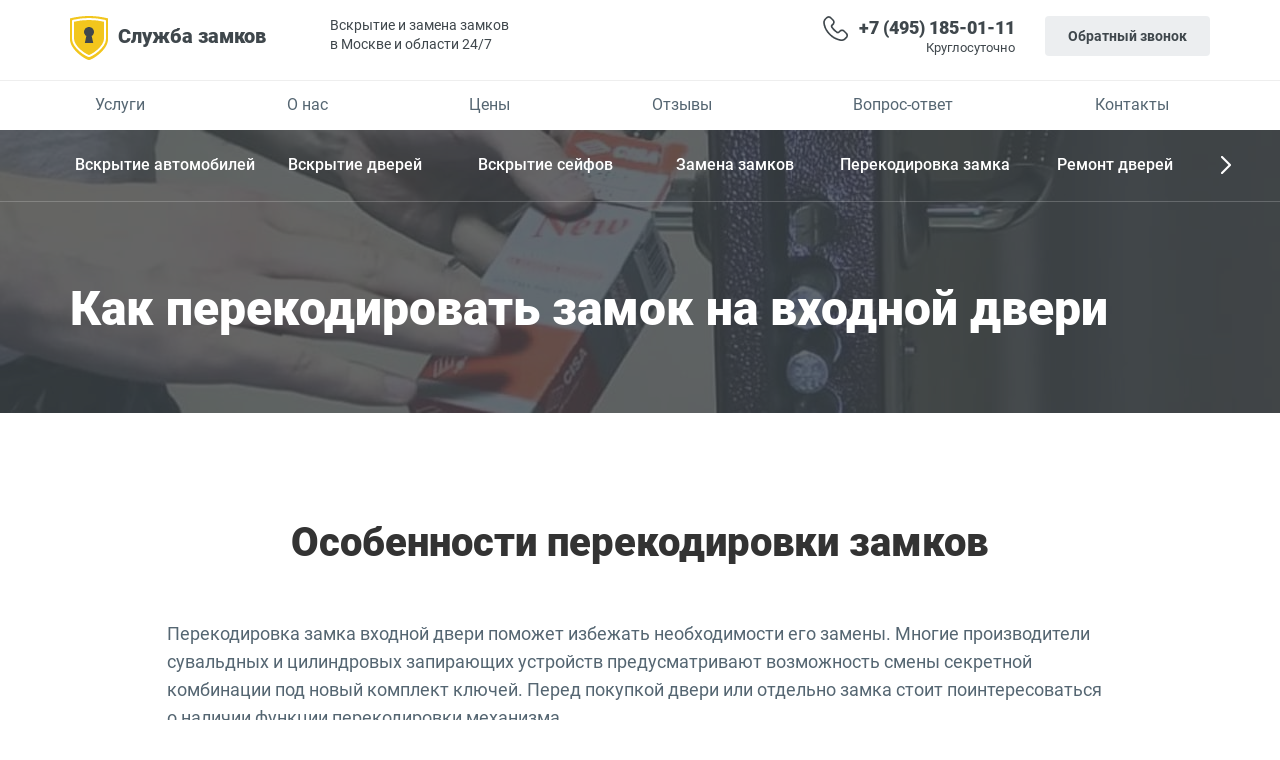

--- FILE ---
content_type: text/html; charset=UTF-8
request_url: https://xn----7sbbbitkzcqx0a1a.xn--p1ai/vopros-i-otvet/kak-perekodirovat-zamok-na-vhodnoj-dveri
body_size: 9737
content:

<!DOCTYPE html>
<html lang="ru">
	<head>
<!-- Google Tag Manager -->
<script>(function(w,d,s,l,i){w[l]=w[l]||[];w[l].push({'gtm.start':
new Date().getTime(),event:'gtm.js'});var f=d.getElementsByTagName(s)[0],
j=d.createElement(s),dl=l!='dataLayer'?'&l='+l:'';j.async=true;j.src=
'https://www.googletagmanager.com/gtm.js?id='+i+dl;f.parentNode.insertBefore(j,f);
})(window,document,'script','dataLayer','GTM-TVNZJW6');</script>
<!-- End Google Tag Manager -->
		<meta charset="utf-8">
		<meta name="viewport" content="width=device-width, initial-scale=1.0">
		<meta http-equiv="X-UA-Compatible" content="IE=edge">
				<title>Как перекодировать замок на входной двери — советы мастера</title>
					<meta name="description" content="Как перекодировать замок на входной двери самостоятельно? Полезные советы мастера нашей службы.">
					<meta name="SKYPE_TOOLBAR" content="SKYPE_TOOLBAR_PARSER_COMPATIBLE" />
			<link rel="shortcut icon" href="/favicon.ico" type="image/x-icon">
<link rel="icon" href="/favicon.ico" type="image/x-icon">
<link rel="apple-touch-icon" sizes="57x57" href="https://xn----7sbbbitkzcqx0a1a.xn--p1ai/icons/apple-icon-57x57.png">
<link rel="apple-touch-icon" sizes="60x60" href="https://xn----7sbbbitkzcqx0a1a.xn--p1ai/icons/apple-icon-60x60.png">
<link rel="apple-touch-icon" sizes="72x72" href="https://xn----7sbbbitkzcqx0a1a.xn--p1ai/icons/apple-icon-72x72.png">
<link rel="apple-touch-icon" sizes="76x76" href="https://xn----7sbbbitkzcqx0a1a.xn--p1ai/icons/apple-icon-76x76.png">
<link rel="apple-touch-icon" sizes="114x114" href="https://xn----7sbbbitkzcqx0a1a.xn--p1ai/icons/apple-icon-114x114.png">
<link rel="apple-touch-icon" sizes="120x120" href="https://xn----7sbbbitkzcqx0a1a.xn--p1ai/icons/apple-icon-120x120.png">
<link rel="apple-touch-icon" sizes="144x144" href="https://xn----7sbbbitkzcqx0a1a.xn--p1ai/icons/apple-icon-144x144.png">
<link rel="apple-touch-icon" sizes="152x152" href="https://xn----7sbbbitkzcqx0a1a.xn--p1ai/icons/apple-icon-152x152.png">
<link rel="apple-touch-icon" sizes="180x180" href="https://xn----7sbbbitkzcqx0a1a.xn--p1ai/icons/apple-icon-180x180.png">
<link rel="icon" type="image/png" sizes="192x192"  href="https://xn----7sbbbitkzcqx0a1a.xn--p1ai/icons/android-icon-192x192.png">
<link rel="icon" type="image/png" sizes="32x32" href="https://xn----7sbbbitkzcqx0a1a.xn--p1ai/icons/favicon-32x32.png">
<link rel="icon" type="image/png" sizes="96x96" href="https://xn----7sbbbitkzcqx0a1a.xn--p1ai/icons/favicon-96x96.png">
<link rel="icon" type="image/png" sizes="16x16" href="https://xn----7sbbbitkzcqx0a1a.xn--p1ai/icons/favicon-16x16.png">
<link rel="mask-icon" href="/icons/logo.svg" color="#ffffff">

<link rel="canonical" href="https://xn----7sbbbitkzcqx0a1a.xn--p1ai/vopros-i-otvet/kak-perekodirovat-zamok-na-vhodnoj-dveri"> <link rel="amphtml" href="https://xn----7sbbbitkzcqx0a1a.xn--p1ai/amp/kak-perekodirovat-zamok-na-vhodnoj-dveri.html">
<meta name="msapplication-TileColor" content="#ffffff">
<meta name="apple-mobile-web-app-status-bar-style" content="white">
<link href="https://xn----7sbbbitkzcqx0a1a.xn--p1ai/css/mycssmin.css" type="text/css" rel="stylesheet">

		<!--[if lt IE 9]>
			<script src="//cdn.jsdelivr.net/html5shiv/3.7.3/html5shiv.js"></script>
			<script src="//cdn.jsdelivr.net/respond/1.4.2/respond.min.js"></script>
		<![endif]-->

	</head>
	<body>
	<!-- Google Tag Manager (noscript) -->
<noscript><iframe src="https://www.googletagmanager.com/ns.html?id=GTM-TVNZJW6"
height="0" width="0" style="display:none;visibility:hidden"></iframe></noscript>
<!-- End Google Tag Manager (noscript) -->
		<div id="header">
			<div id='pl' class="container-full">
				<div class="container">
				<div class="navbar herer">
					<div class="navbar-header">
						<button type="button" data-toggle="collapse" data-target=".navbar-collapse" class="navbar-toggle">
							<span class="sr-only">Toggle navigation</span>
							<span class="icon-bar"></span><span class="icon-bar"></span><span class="icon-bar fix"></span>
						</button>
						<a href="/" class="navbar-brand fontsrb"><img class="img-logo" src="/css/icons/logo.svg" alt="Логотип">Служба замков</a>
						<span class="seven">Вскрытие и замена замков<br> в Москве и области 24/7</span>

					<ul class="nav navbar-nav navbar-right phone-mob">
						<li class="leftz"><a href="tel:+74951850111" class="phone-hed">+7 (495) 185-01-11</a><span>Круглосуточно</span></li>
						<li class="batviz" data-toggle="modal" data-target="#myModal">Обратный звонок</li>
					</ul>
					</div>
					</div>
			</div>
			</div>
				<hr class="liner">
				<div role="navigation" class="navbar fix">
					<div class="container">
					<div class="container-fluid fix">

						<div class="collapse navbar-collapse fix">
							<ul class="nav navbar-nav navbar-left fix">
									<li class="fix">

										<a href="/" class="menunow">Услуги</a>
									</li>
									<li class="fix">

										<a href="/o-nas" class="menunow">О нас</a>
									</li>
									<li class="fix">

										<a href="/ceny" class="menunow">Цены</a>
									</li>
									<li class="fix">

										<a href="/otzyvy" class="menunow">Отзывы</a>
									</li>
									<li class="fix">

										<a href="/vopros-i-otvet" class="menunow">Вопрос-ответ</a>
									</li>
									<li class="fix">

										<a href="/kontakty" class="menunow">Контакты</a>
									</li>

							</ul>

						</div>
					</div>
					</div>
				</div>



			<div class="drop active">
				<div class="container">

		<div id='mys' class="menuslid">
				<div><a   href="/vskryt-avtomobil">  Вскрытие автомобилей</a></div>
				<div><a   href="/vskrytie-dverej">  Вскрытие дверей</a></div>
				<div><a   href="/vskrytie-sejfov">  Вскрытие сейфов</a></div>
				<div><a   href="/zamena-zamkov">  Замена замков</a></div>
				<div><a   href="/perekodirovka-zamka">  Перекодировка замка</a></div>
				<div><a   href="/remont-dverej">  Ремонт дверей</a></div>
				<div><a   href="/remont-zamkov">  Ремонт замков</a></div>
				<div><a   href="/ustanovka-zamkov">  Установка замков</a></div>
		</div>
			</div>
			</div>
		</div>
		<div id="body">
		<!-- Google Tag Manager (noscript) -->
<noscript><iframe src="https://www.googletagmanager.com/ns.html?id=GTM-5SL84G5"
height="0" width="0" style="display:none;visibility:hidden"></iframe></noscript>
<!-- End Google Tag Manager (noscript) -->
			<div class="container-full prozer vppr" style="background-image:url(/img/kak-perekodirovat-zamok-na-vhodnoj-dveri.jpg);">
	<div class="row cort">
		<div class="container">

				<div class="col-md-12 fiz">
					<h1 class="zamm">Как перекодировать замок на входной двери</h1>
				</div>

		</div>
	</div>
	<span class="priceic vppr" style="background-image: url(  )"></span>
</div>
<div class="container textory">
	<div class="row">
				<div class="col-md-10 col-md-offset-1">
<h2 class="text-center">Особенности перекодировки замков</h2>
<p>Перекодировка замка входной двери поможет избежать необходимости его замены. Многие производители сувальдных и цилиндровых запирающих устройств предусматривают возможность смены секретной комбинации под новый комплект ключей. Перед покупкой двери или отдельно замка стоит поинтересоваться о наличии функции перекодировки механизма.</p> 
<p>Для перепрограммирования необходимо подготовить специальный инструмент. В некоторых типах устройств он предусмотрен в комплекте с изделием, а для других его необходимо докупать отдельно. В среднем перепрограммирование замка входной обычной двери занимает до 20-ти минут, если четко придерживаться последовательности действий, изложенных в инструкции к механизму.</p> 
<h5 class="text-center">Когда возникает необходимость перекодировки</h5>
<p><img class="pull-right" src="/img/kak-perekodirovat-zamok-na-vhodnoj-dveri1.jpg" alt="Перекодировка замка входной двери" />Самый распространенный случай, при котором необходимо перекодировать замок, – это потеря одного или нескольких ключей из комплекта. Многие считают, что в случае утери нужно покупать новый запирающий механизм. Но это дорого и требует немало времени.</p>  
<p>Перепрограммировать дверной замок рационально и после того, как завершился ремонт в квартире или доме. Зачастую входная группа приобретается сразу с установленным запирающим механизмом. А бригада на протяжении строительно-ремонтных работ будет иметь доступ к ключам. Невозможно быть уверенным в том, что кто-то из рабочих не сделает дубликат для последующего несанкционированного открытия дверей.</p>  
<p>Помимо этого, перекодировка необходима и в качестве планового средства повышения безопасности.</p>  
<p>Простой способ смены комбинации штифтов или сувальд на разных типах запирающих механизмов не создает никаких трудностей. Выполнить процедуру можно самостоятельно.</p>
<div><iframe class="frame-center" width="560" height="315" src="https://www.youtube.com/embed/KQn9XOgIE9Q" frameborder="0" allow="accelerometer; autoplay; encrypted-media; gyroscope; picture-in-picture" allowfullscreen></iframe></div> 
<h5 class="text-center">Цилиндровые замки</h5>
<p>Перед тем как перепрограммировать механизм с сердечником, необходимо приобрести специальный комплект для смены комбинации. Он состоит из набора новых ключей и элемента для изменения положения штифтов.</p> 
<p>Последовательность действий:</p>
<img class="pull-left" src="/img/kak-perekodirovat-zamok-na-vhodnoj-dveri2.jpg" alt="Перекодировка цилиндрового замка" />
<ol>
<li>Вставить стандартный ключ в замочную скважину и провернуть против часовой стрелки (таким образом металлические ригели должны быть полностью задвинуты).</li>
<li>Вместо заводского вставить специальный ключ для перепрограммирования, провернув его до упора по часовой стрелке (таким образом, чтобы ригели были полностью выдвинуты).</li>
<li>Вернуть замок в исходное положение, провернув инструмент в обратную сторону.</li>
<li>Заменить специальный ключ на один из тех, что идет в комплекте (обычно их предусмотрено от 4 до 6 единиц).</li> 
<li>Попробовать закрыть и снова открыть дверь новым ключом.</li>
</ol>
<p>Принцип действия устройства достаточно прост. Используемый инструмент при вращении в замочной скважине меняет комбинацию штифтов. Обратите внимание, что такая процедура возможна не на всех цилиндровых устройствах. Предварительно стоит узнать, предусмотрел ли производитель подобную функцию. Выяснить это можно по названию модели или по инструкции/упаковке к фурнитуре, которая всегда идет в комплекте с дверью.</p>
<p>Зачастую производители замков выпускают отдельные серии кодировочных наборов для разных моделей запирающих устройств. Не стоит волноваться, что злоумышленники смогут аналогичным способом сменить комбинацию цилиндрового механизма. Ведь кодировка возможна только при открытой двери.</p> 
<div><iframe class="frame-center" width="560" height="315" src="https://www.youtube.com/embed/2j8cfqOOLqg" frameborder="0" allow="accelerometer; autoplay; encrypted-media; gyroscope; picture-in-picture" allowfullscreen></iframe></div>
<h5 class="text-center">Сувальдные замки</h5>
<p>В сувальдных механизмах основную роль выполняют так называемые сувальды (металлические пластины). Именно они имеют насечки, определяющие форму головки ключа. Производители предоставляют возможность без особых трудностей произвести смену комбинации, используя для этого специальный набор, приобретающийся отдельно в салоне фурнитуры для дверей или в интернет-магазине.</p> 
<p>Последовательность действий:</p>
<img class="pull-right" src="/img/kak-perekodirovat-zamok-na-vhodnoj-dveri3.jpg" alt="Перекодировка сувальдного замка" />
<ol>
<li>Используя заводской ключ, открыть замок (провернуть до упора против часовой стрелки, чтобы задвинуть внутрь ригели).</li>
<li>Взять специальный инструмент из набора и вставить его в отверстие для смены комбинации (оно расположено на торцевой планке под ригелями, около фиксирующего метиза).</li>
<li>Надавать внутрь отверстия и провернуть против часовой стрелки до появления характерного звука.</li>
<li>Достать инструмент и воспользоваться новым ключом, который был в комплекте.</li>
</ol>
<p>Производители позволяют выполнять смену кодировки только инструментом своего же изготовления. Поэтому предварительно стоит купить сменный комплект нужного бренда, убедившись в наличии специального отверстия для перепрограммирования. Если снаружи на торцевой части замка его нет, оно может быть под декоративной планкой.</p> 
<p>Если после выполненной процедуры новый ключ работает некорректно (например, с заеданием), стоит снова повторить процесс. Возможно, сувальды поменяли свое положение не полностью.</p> 
<h5 class="text-center">Кодовые замки</h5>
<p>Кодовые запирающие устройства часто устанавливаются на дверях в подъездах, коммерческих или производственных помещениях. Для изменения стандартного кода не требуется приобретать какие-либо инструменты. Смена комбинации осуществляется посредством манипуляции с самим механизмом.</p>
<img class="pull-left" src="/img/kak-perekodirovat-zamok-na-vhodnoj-dveri4.jpg" alt="Перекодировка электронного замка" />
<ol>
<li>С внутренней стороны замка снять накладную декоративную пластину, открутив фиксирующие метизы. Это необходимо, чтобы получить доступ к пластинам с цифрами кодовой комбинации.</li>
<li>Добравшись до элементов для ввода кода, необходимо определить те, которые приводят к открытию замка (обычно на этих пластинах имеются насечки или их положение отличное от других).</li>
<li>Поменять местами металлические элементы, сформировав новую кодовую комбинацию.</li>
<li>Закрутить крышку замка и протестировать работу механизма.</li>
</ol>
<p>Для проведения данной процедуры достаточно иметь крестовую отвертку или шуруповерт с насадкой.</p>
<p>Обратите внимание, что разные модели замков имеют отличающуюся конструкцию и для доступа к пластинам может потребоваться откручивание дополнительных элементов в корпусе.</p>
<h5 class="text-center">Электронные замки</h5>
<p>С электронными замками работать сложнее, так как перепрограммировать их механически невозможно. Для этого требуется либо специальное программное обеспечение, либо навыки работы с платами.</p> 
<p>Некоторые модели оснащены функцией изменения последовательности цифр для открытия замка. Проверяется данная возможность по инструкции от производителя. Если она была утеряна или недоступна, то ее можно найти в Интернете под конкретную модель запирающего электронного механизма. Вероятно, будет достаточно ввести секретную комбинацию и поменять код на панели управления.</p> 
<p>Но при отсутствии такого функционала перепрограммировать плату самостоятельно практически невозможно. Для этого придется обратиться к специалистам или полностью заменить замок.</p>
				</div>
	</div>

</div>
<div class='rating-widget container'>
<div class="row">
<div class="col-md-10 col-md-offset-1">
					 <div class='rating-stars text-left'>
    <ul id='stars'>
      <li class='star' title='1' data-value='1'>
        <i class='fa fa-star fa-fw'></i>
      </li>
      <li class='star' title='2' data-value='2'>
        <i class='fa fa-star fa-fw'></i>
      </li>
      <li class='star' title='3' data-value='3'>
        <i class='fa fa-star fa-fw'></i>
      </li>
      <li class='star' title='4' data-value='4'>
        <i class='fa fa-star fa-fw'></i>
      </li>
      <li class='star' title='5' data-value='5'>
        <i class='fa fa-star fa-fw'></i>
      </li>

	  <li class='ocen' >5.0</li>
	  <li class='colich'>
        (<span>1</span> оценок)
      </li>

    </ul>
	</div>
	</div>
  </div>
  </div>
<div class="container coment">
	<div class="row">
		<div class="col-md-12">
			<h3 class="text-center "></h3>
		</div>
		<div class="col-md-12">
			<form method="POST" id="formx" action="javascript:void(null);" onsubmit="">
			<input type="hidden" name="action" value="theAction"/>
			<textarea onclick="FocustoTextbox()" required name="content" rows="1" placeholder="Комментировать..."></textarea>
			<input id="nafert" type="text" required name="name2" size="40" placeholder="Ваше имя">
			<input id="city" type="text" required name="city" size="40" placeholder="Город">
			<input id="copery" class="batyu" type="submit" value="Комментировать">
		</form>
			<div class="comentary">

				</div>

			</div> 

		</div>
	</div>
</div>
<div class="container-full foncontr">
	<div class="row">
		<div class="col-md-12">
			<h2 class="text-center">Круглосуточный вызов мастера</h2>
			<p>В любой район Москвы и Подмосковья<br>
мастер приезжает за 20 минут или в забронированное Вами время.</p>
			<form class="form-inline" method="POST" id="formz4" action="javascript:void(null);" onsubmit="call5()">
				<input type="hidden" name="action" value="theAction"/>
				<div class="form-group">
					<input type="text" class="form-control"   id="namer5" placeholder="Ваше имя">
				</div>
				<div class="form-group">
					<input type="tel" class="form-control" name="phone" id="telt5" placeholder="*Телефон*" required>
				</div>
				<button type="submit" class="btn btn-default">Вызвать мастера</button>
			</form>
			<p class="mini">* Отправляя заявку, я предоставляю согласие на обработку <a href="/../politika-konf">персональных данных.</a></p>
		</div>
	</div>

		</div>
		
			<div class="container markizam"><div class="row"><div class="col-md-12"><h2 class="text-center">Наши партнеры</h2><div class="marki">
			<div><a href="https://служба-замков.рф/cisa-service"><img data-src="/img/cisa-logo.png" alt="cisa" ></a></div>
      <div><a href="https://служба-замков.рф/mottura-servis"><img data-src="/img/mottura-logo.png" alt="mottura" ></a></div>
      <div><a href="https://служба-замков.рф/abloy-servis"><img data-src="/img/abloy-logo.png" alt="abloy" ></a></div>
      <div><a href="https://служба-замков.рф/kale-servis"><img data-src="/img/kale-logo.png" alt="kale" ></a></div>
      <div><a href="https://служба-замков.рф/ehlbor-servis"><img data-src="/img/elbor-logo.png" alt="elbor" ></a></div>
      <div><a href="https://служба-замков.рф/mul-t-lock-service"><img data-src="/img/multilock-logo.png" alt="multilock" ></a></div>
      <div><a href="https://служба-замков.рф/guardian-servis"><img data-src="/img/guardian-logo.png" alt="guardian" ></a></div>
      <div><a href="https://служба-замков.рф/securemme-servis"><img data-src="/img/securemme-logo.png" alt="securemme" ></a></div>
      <div><a href="https://служба-замков.рф/evva-servis"><img data-src="/img/evva-logo.png" alt="evva" ></a></div>
      <div><a href="https://служба-замков.рф/apecs-servis"><img data-src="/img/apecs-logo.png" alt="apecs" ></a></div>
      <div><a href="https://служба-замков.рф/mettehm-servis"><img data-src="/img/mettem-logo.png" alt="mettem" ></a></div>
      <div><a href="https://служба-замков.рф/master-lock-servis"><img data-src="/img/Masterlock-logo.png" alt="masterlock" ></a></div>
      <div><a href="https://служба-замков.рф/atra-servis"><img data-src="/img/atra-logo.png" alt="atra" ></a></div>
      <div><a href="https://служба-замков.рф/gerda-servis"><img data-src="/img/gerda-logo.png" alt="gerda" ></a></div>
      <div><a href="https://служба-замков.рф/forpost-servis"><img data-src="/img/forpost-logo.png" alt="forpost" ></a></div>
		</div></div></div></div>
								<footer class="futtry">

		<div class="container herer">
			<div class="row">
				<div class="col-xs-12 col-sm-6 col-md-3 col-lg-3 logert">
					<a href="/" class="navbar-brand fontsrb"><img class="img-logo" src="/css/icons/logo.svg" alt="Логотип">Служба замков</a>

				</div>
				<div class="col-xs-12 col-sm-5 col-md-3 col-lg-3 socio" >
					<ul class="nav navbar-nav soc">
						<li><a href="" class="fa"></a></li>
						<li><a href="" class="vk"></a></li>
						<li><a href="" class="od"></a></li>
						<li><a href="" class="yu"></a></li>
						<li><a href="" class="tv"></a></li>
						<li><a href="" class="inst"></a></li>
					</ul>
				</div>
				</div></div>

		<div class="container herer">
			<div class="row">
				<div class=" col-xs-12  col-sm-12 col-md-9 col-lg-9 menur">
					<ul class="nav navbar-nav navbar-left fix">
							<li class="fixt ">
								<a href="/" class="menunow">Услуги</a>
							</li>
							<li class="fixt ">
								<a href="/o-nas" class="menunow">О нас</a>
							</li>
							<li class="fixt ">
								<a href="/ceny" class="menunow">Цены</a>
							</li>
							<li class="fixt ">
								<a href="/otzyvy" class="menunow">Отзывы</a>
							</li>
							<li class="fixt ">
								<a href="/vopros-i-otvet" class="menunow">Вопрос-ответ</a>
							</li>
							<li class="fixt ">
								<a href="/kontakty" class="menunow">Контакты</a>
							</li>
					</ul>

				</div>

				<div class="col-xs-12 col-sm-6 col-md-4 col-lg-4 mamet">
					<p class="pou">г. Москва, просп. Мира, 73</p>
				</div>
				<div class="col-xs-12 col-sm-7 col-md-5 col-lg-5">
					<ul class="nav navbar-nav navbar-right phone-mob">
						<li class="leftz"><a href="tel:+74951850111" class="phone-hed">+7 (495) 185-01-11</a><span>Круглосуточно</span></li>
						<li class="batviz" data-toggle="modal" data-target="#myModal">Обратный звонок</li>
					</ul>
				</div>
				<div class="coper col-xs-12">

					<p>© 2008-2020 «Служба замков»</p>

				</div>
			</div>
		</div>
			<div id="myModal" class="modal fade" >
				<div class="modal-dialog">
					<div class="modal-content vfi">
						<button type="button" class="close imagr" data-dismiss="modal"></button>

						<div id="rez1">
							<h4 class="modal-title">Обратный звонок</h4>
						<form method="POST" id="formz" action="javascript:void(null);" onsubmit="call2()">
							<input type="hidden" name="action" value="theAction"/>
							<input type="text" id="telt1" name="phone" placeholder="*Ваш телефон*" required>
							<input class="batu" type="submit" value="Заказать звонок">
						</form>
						<p>* Отправляя заявку, я предоставляю согласие на обработку <a target="_blank" onclick='window.open("/politika-konf");return false;'>персональных данных.</a></p>
						</div>

					</div>
				</div>
			</div>
			<div id="myModal1" class="modal fade" >
				<div class="modal-dialog">


					<div class="modal-content vfi">
						<button type="button" class="close imagr" data-dismiss="modal"></button>
                        <div id="rez2">

						<h4 class="modal-title">Вызвать мастера</h4>
						<form method="POST" id="formz2" action="javascript:void(null);" onsubmit="call3()">
							<input type="hidden" name="action" value="theAction"/>
							<input type="text" id="namer2" placeholder="Вашe имя">
							<input type="text" id="telt2"  name="phone" placeholder="*Ваш телефон*" required>
							<input class="batu" type="submit" value="Вызвать мастера">
						</form>
						<p>* Отправляя заявку, я предоставляю согласие на обработку <a target="_blank" onclick='window.open("/politika-konf");return false;'>персональных данных.</a></p>
						</div>
					</div>

				</div>
			</div>

			<div id="myModal2" class="modal fade">
				<div class="modal-dialog">


					<div class="modal-content vfi">

						<button type="button" class="close imagr" data-dismiss="modal"></button>
						<div id="rez3">

						<h4 class="modal-title">Отправить заявку</h4>
						<form method="POST" id="formz3" action="javascript:void(null);" onsubmit="call4()">
							<input type="hidden" name="action" value="theAction"/>
							<input type="text" id="namer3" placeholder="Вашe имя">
							<input type="text" id="telt3" name="phone" placeholder="*Ваш телефон*" required>
							<input class="batu" type="submit" value="Отправить заявку">
						</form>
						<p>* Отправляя заявку, я предоставляю согласие на обработку <a target="_blank" onclick='window.open("/politika-konf");return false;'>персональных данных.</a></p>
						</div>
					</div>

				</div>
			</div>

<div class="phone-call cbh-phone cbh-green cbh-show  cbh-static" id="clbh_phone_div" style="position: fixed; bottom: -55px;  z-index: 80;"><a id="WhatsApp-button" href="tel:+74951850111" class="phoneJs" title="Mesaj Gönder!"><div class="cbh-ph-circle"></div><div class="cbh-ph-circle-fill"></div><div class="cbh-ph-img-circle1"></div></a></div>

		</footer>
		<script src="/js/jquery/jquery-1.11.3.min.js" ></script>

		<script src="/js/jquery/inputmask.js"></script>
		<script src="/js/slick/slick.min.js"></script>
		<script src="/js/bootstrap/bootstrap-3.3.5.min.js"></script>
		<script src="/js/bootstrap/myjs.js" ></script>


		<script> 
		$('#copery').click(function () {
				$.ajax ({
			    url: '/add/otzyvy',
			    type: 'POST',
			    data: {
						_token: 'yzWNSeL6UGt988vuFseaIiijt9DORHCfv7miRX7X',
			      text: $('textarea[name="content"]').val(),
						name: $('#nafert').val(),
						city: $('#city').val()
			    },
			    success: function(response) {
			      $('#formx').html(response);
						$('textarea[name="content"]').val('')
						$('#nafert').val('')
						$('#city').val('')
			    },
			    error: function(a,b,c,d) {
			      console.log(a+b+c+d)
			    }
			  });
			})
		 
		function call2() {
			var phone = document.getElementById('telt1').value;
			if(phone != ""){
			$.ajax({
				type: 'POST',
				url: '/send',
				data:{_token: 'yzWNSeL6UGt988vuFseaIiijt9DORHCfv7miRX7X','action': 'theAction' ,
						 'phone': phone
				},
				success: function(data) {
					$('#rez1').html(data);
				}
			});}else{
				alert("Заполните телефон")
			}


		}
		function call3() {

			var phone = document.getElementById('telt2').value;
				var name = document.getElementById('namer2').value;
				if(phone != ""){

			$.ajax({
				type: 'POST',
				url: '/send',
				data:{_token: 'yzWNSeL6UGt988vuFseaIiijt9DORHCfv7miRX7X','action': 'theAction' ,
						 'phone': phone,
							 'name': name
				},
				success: function(data) {
					$('#rez2').html(data);
				}
			});}else{
				alert("Заполните телефон")
			}
		}
		function call4(){

			var phone = document.getElementById('telt3').value;
			var name = document.getElementById('namer3').value;
			if(phone != ""){
			$.ajax({
				type: 'POST',
				url: '/send',
				data:{_token: 'yzWNSeL6UGt988vuFseaIiijt9DORHCfv7miRX7X','action': 'theAction' ,
						 'phone': phone,
							 'name': name
				},
				success: function(data) {
					$('#rez3').html(data);
				}
			});}else{
				alert("Заполните телефон")
			}


		}
		function call5(){
			var phone = document.getElementById('telt5').value;
			var name = document.getElementById('namer5').value;
			if(phone != ""){
			$.ajax({
				type: 'POST',
				url: '/send',
				data:{_token: 'yzWNSeL6UGt988vuFseaIiijt9DORHCfv7miRX7X','action': 'theAction' ,
						 'phone': phone,
							 'name': name
				},
				success: function(data) {
					$('#formz4').html(data);
				}
			});}else{
				alert("Заполните телефон")
			}

		}
		if(window.location.pathname == "/"){

		var wipa = document.documentElement.clientWidth;
			if(wipa > 763 && wipa < 812){
		var mord = document.getElementsByClassName('sliderclass')[0];
        var img = mord.getElementsByTagName('img');
		for(var i = 0; i < img.length; i++){
		console.log(img[i].alt);
		switch(img[i].alt){
        case 'Вскроем Ваш замок<br> без повреждений':
        img[i].style.right = '-15%';
		img[i].style.bottom = '-420px';
		 break;
        case 'Разблокируем<br> автомобиль':
        img[i].style.right = '-8%';
        img[i].style.bottom = '-362px';
		 break;
        case 'Откроем сейф <br> аккуратно':
		img[i].style.right = '-14%';
        img[i].style.bottom = '-425px';
		 break;
		case 'Отремонтируем<br> замок':
		img[i].style.right = '-4%';
        img[i].style.bottom = '-425px';
		break;
		case 'Заменим<br> замок':
		img[i].style.right = '-4%';
        img[i].style.bottom = '-425px';
		img[i].style.maxWidth = '100%';
		break;
		case 'Починим<br> дверь ':
		img[i].style.right = '-22%';
        img[i].style.bottom = '-425px';
		 break;
}}
}
if(wipa > 1000 && wipa< 1050){
		var mord = document.getElementsByClassName('sliderclass')[0];
        var img = mord.getElementsByTagName('img');
		for(var i = 0; i < img.length; i++){
		console.log(img[i].alt);
		switch(img[i].alt){
        case 'Вскроем Ваш замок<br> без повреждений':
        img[i].style.right = '0%';
		 break;
        case 'Разблокируем<br> автомобиль':
        img[i].style.right = '0%';
        img[i].style.bottom = '-113px';
		 break;
        case 'Откроем сейф <br> аккуратно':
		img[i].style.right = '7%';
        img[i].style.bottom = '-113px';
		 break;
		case 'Отремонтируем<br> замок':
		img[i].style.right = '10%';
        img[i].style.bottom = '-113px';
		break;
		case 'Заменим<br> замок':
		img[i].style.right = '-66px';
        img[i].style.bottom = '-113px';
		img[i].style.maxWidth = '100%';
		break;
		case 'Починим<br> дверь ':
		img[i].style.right = '11%%';
        img[i].style.bottom = '-113px';
		 break;
}}
}
}
		if(window.location.pathname == "/kontakty"){
			var wipa = document.documentElement.clientWidth;
			if(wipa > 768){
			ymaps.ready(function () {
					var myMap = new ymaps.Map('map', {
								center: [55.789072, 37.630272],
								controls: [],
								zoom: 16
							}),

							// Создаём макет содержимого.
							MyIconContentLayout = ymaps.templateLayoutFactory.createClass(
									'<div style="color: #FFFFFF; font-weight: bold;">$[properties.iconContent]</div>'
							),

							myPlacemarkWithContent = new ymaps.Placemark([55.789072, 37.634272], {
								hintContent: 'Служба замков',
								balloonContent: 'г. Москва, просп. Мира, 73'

							}, {
								// Опции.
								// Необходимо указать данный тип макета.
								iconLayout: 'default#imageWithContent',
								// Своё изображение иконки метки.
								iconImageHref: 'css/icons/zxc.png',
								// Размеры метки.
								iconImageSize: [40, 60],
								// Смещение левого верхнего угла иконки относительно
								// её "ножки" (точки привязки).
								iconImageOffset: [-24, -24],
								// Смещение слоя с содержимым относительно слоя с картинкой.
								iconContentOffset: [15, 15],
								// Макет содержимого.
								iconContentLayout: MyIconContentLayout
							});
					myMap.behaviors.disable('scrollZoom');
					myMap.geoObjects
							.add(myPlacemarkWithContent);
				});
						}else{
						ymaps.ready(function () {
						var myMap = new ymaps.Map('map', {

								center: [55.79173245, 37.63435620],
								controls: [],
								zoom: 16
							}),

							// Создаём макет содержимого.
							MyIconContentLayout = ymaps.templateLayoutFactory.createClass(
									'<div style="color: #FFFFFF; font-weight: bold;">$[properties.iconContent]</div>'
							),

							myPlacemarkWithContent = new ymaps.Placemark([55.789072, 37.634272], {
								hintContent: 'Служба замков',
								balloonContent: 'г. Москва, просп. Мира, 73',

							}, {
								// Опции.
								// Необходимо указать данный тип макета.
								iconLayout: 'default#imageWithContent',
								// Своё изображение иконки метки.
								iconImageHref: 'css/icons/zxc.png',
								// Размеры метки.
								iconImageSize: [40, 60],
								// Смещение левого верхнего угла иконки относительно
								// её "ножки" (точки привязки).
								iconImageOffset: [-24, -24],
								// Смещение слоя с содержимым относительно слоя с картинкой.
								iconContentOffset: [15, 15],
								// Макет содержимого.
								iconContentLayout: MyIconContentLayout
							});
					myMap.behaviors.disable('scrollZoom');
					myMap.geoObjects
							.add(myPlacemarkWithContent);
				});
				};


			}


								var zart = document.documentElement.clientWidth;
				if(zart > 812) {
					var menu = document.getElementsByClassName("menuslid")[0];
					var z = menu.getElementsByTagName('a');
					var yu = z.length;
					var hog = 0;
					while(yu--){
						if(z[yu].pathname == "/vopros-i-otvet/new-page"){
							z[yu].classList.add('active');
							hog = z[yu].attributes[1].textContent;
						}
					};

					$('.menuslid').slick({
						dots: false,
						initialSlide: 0,
						slidesToShow: 6,
						slidesToScroll: 1,
						responsive: [
						{
							breakpoint: 768,
							settings: {
							    slidesToShow: 3,
								arrows: true,

								slidesToScroll: 1,
                                focusOnSelect: true
							}
						}]
					});
					$('.menuslid').slick('slickGoTo',hog);
					}else{
					document.getElementById('mys').classList.remove('menuslid');
					document.getElementById('mys').classList.add('drop');
					}


		</script>

	</body>
</html>


--- FILE ---
content_type: text/css
request_url: https://xn----7sbbbitkzcqx0a1a.xn--p1ai/css/mycssmin.css
body_size: 241182
content:
@charset "UTF-8";

.label,
sub,
sup {
    vertical-align: baseline
}

.youtube-video {
    width: 100% !important;
}

.img-responsive,
.img-thumbnail,
.table,
label {
    max-width: 100%
}

.navbar-fixed-bottom .navbar-collapse,
.navbar-fixed-top .navbar-collapse,
.pre-scrollable {
    max-height: 340px
}

.form-control-feedback,
.slick-slide.dragging img,
a.btn.disabled,
fieldset[disabled] a.btn {
    pointer-events: none
}

.frame-center {
    box-sizing: inherit;
    display: block;
    clear: both;
    margin-left: auto;
    margin-right: auto;
    width: 100%;
}

@font-face {
    font-display: swap;
    font-family: 'Roboto Black';
    src: url(fonts/Roboto-Black.eot);
    src: url(fonts/Roboto-Black.eot?#iefix) format("embedded-opentype"), url(fonts/Roboto-Black.woff2) format("woff2"), url(fonts/Roboto-Black.woff) format("woff"), url(fonts/Roboto-Black.ttf) format("truetype"), url(fonts/Roboto-Black.svg#glyphicons_halflingsregular) format("svg")
}

@font-face {
    font-display: swap;
    font-family: 'Roboto Normal';
    src: url(fonts/Roboto-Medium.eot);
    src: url(fonts/Roboto-Medium.eot?#iefix) format("embedded-opentype"), url(fonts/Roboto-Medium.woff2) format("woff2"), url(fonts/Roboto-Medium.woff) format("woff"), url(fonts/Roboto-Medium.ttf) format("truetype"), url(fonts/Roboto-Medium.svg#glyphicons_halflingsregular) format("svg")
}

@font-face {
    font-display: swap;
    font-family: 'Roboto BlackItalic';
    src: url(fonts/Roboto-BlackItalic.eot);
    src: url(fonts/Roboto-BlackItalic.eot?#iefix) format("embedded-opentype"), url(fonts/Roboto-BlackItalic.woff2) format("woff2"), url(fonts/Roboto-BlackItalic.woff) format("woff"), url(fonts/Roboto-BlackItalic.ttf) format("truetype"), url(fonts/Roboto-BlackItalic.svg#glyphicons_halflingsregular) format("svg")
}

@font-face {
    font-display: swap;
    font-family: 'Roboto Regular';
    src: url(fonts/Roboto-Regular.eot);
    src: url(fonts/Roboto-Regular.eot?#iefix) format("embedded-opentype"), url(fonts/Roboto-Regular.woff2) format("woff2"), url(fonts/Roboto-Regular.woff) format("woff"), url(fonts/Roboto-Regular.ttf) format("truetype"), url(fonts/Roboto-Regular.svg#glyphicons_halflingsregular) format("svg")
}

@font-face {
    font-display: swap;
    font-family: 'Roboto Bold';
    src: url(fonts/Roboto-Bold.eot);
    src: url(fonts/Roboto-Bold.eot?#iefix) format("embedded-opentype"), url(fonts/Roboto-Bold.woff2) format("woff2"), url(fonts/Roboto-Bold.woff) format("woff"), url(fonts/Roboto-Bold.ttf) format("truetype"), url(fonts/Roboto-Bold.svg#glyphicons_halflingsregular) format("svg")
}

@font-face {
    font-display: swap;
    font-family: FontAwesome;
    src: url(fonts/fontawesome-webfont.eot);
    src: url(fonts/fontawesome-webfont.eot) format('embedded-opentype'), url(fonts/fontawesome-webfont.woff2) format('woff2'), url(fonts/fontawesome-webfont.woff) format('woff'), url(fonts/fontawesome-webfont.ttf) format('truetype'), url(fonts/fontawesome-webfont.svg) format('svg');
    font-weight: 400;
    font-style: normal
}

@media screen and (max-width:768px) {

    #kmacb,
    .cbh-phone {
        position: fixed;
        -webkit-backface-visibility: hidden;
        -webkit-transform: translateZ(0);
        background-color: transparent
    }

    #kmacb,
    .cbh-ph-circle,
    .cbh-phone {
        background-color: transparent
    }

    #kmacb {
        display: none;
        width: 160px;
        height: 160px;
        z-index: 200000 !important;
        -webkit-transition: visibility .5s;
        -moz-transition: visibility .5s;
        -o-transition: visibility .5s;
        transition: visibility .5s;
        right: 15px;
        bottom: 15px
    }

    .cbh-phone {
        right: -50px;
        bottom: -55px;
        visibility: hidden;
        width: 200px;
        height: 200px;
        cursor: pointer;
        z-index: 99;
        -webkit-transition: visibility .5s;
        -moz-transition: visibility .5s;
        -o-transition: visibility .5s;
        transition: visibility .5s
    }

    .cbh-phone.cbh-show {
        visibility: visible
    }

    @-webkit-keyframes fadeInRight {
        0% {
            opacity: 0;
            -webkit-transform: translate3d(100%, 0, 0);
            transform: translate3d(100%, 0, 0)
        }

        100% {
            opacity: 1;
            -webkit-transform: none;
            transform: none
        }
    }

    @keyframes fadeInRight {
        0% {
            opacity: 0;
            -webkit-transform: translate3d(100%, 0, 0);
            -ms-transform: translate3d(100%, 0, 0);
            transform: translate3d(100%, 0, 0)
        }

        100% {
            opacity: 1;
            -webkit-transform: none;
            -ms-transform: none;
            transform: none
        }
    }

    @-webkit-keyframes fadeInRightBig {
        0% {
            opacity: 0;
            -webkit-transform: translate3d(2000px, 0, 0);
            transform: translate3d(2000px, 0, 0)
        }

        100% {
            opacity: 1;
            -webkit-transform: none;
            transform: none
        }
    }

    @-webkit-keyframes fadeOutRight {
        0% {
            opacity: 1
        }

        100% {
            opacity: 0;
            -webkit-transform: translate3d(100%, 0, 0);
            transform: translate3d(100%, 0, 0)
        }
    }

    @keyframes fadeOutRight {
        0% {
            opacity: 1
        }

        100% {
            opacity: 0;
            -webkit-transform: translate3d(100%, 0, 0);
            -ms-transform: translate3d(100%, 0, 0);
            transform: translate3d(100%, 0, 0)
        }
    }

    .fadeOutRight {
        -webkit-animation-name: fadeOutRight;
        animation-name: fadeOutRight
    }

    .cbh-phone.cbh-static1 {
        opacity: .6
    }

    .cbh-phone.cbh-hover1 {
        opacity: 1
    }

    .cbh-ph-circle {
        width: 110px;
        height: 110px;
        top: 40px;
        left: 40px;
        position: absolute;
        -webkit-border-radius: 100%;
        -moz-border-radius: 100%;
        border-radius: 100%;
        border: 2px solid rgba(30, 30, 30, .4);
        opacity: .1;
        -webkit-animation: cbh-circle-anim 1.2s infinite ease-in-out;
        -moz-animation: cbh-circle-anim 1.2s infinite ease-in-out;
        -ms-animation: cbh-circle-anim 1.2s infinite ease-in-out;
        -o-animation: cbh-circle-anim 1.2s infinite ease-in-out;
        animation: cbh-circle-anim 1.2s infinite ease-in-out;
        -webkit-transition: all .5s;
        -moz-transition: all .5s;
        -o-transition: all .5s;
        transition: all .5s
    }

    .cbh-phone.cbh-active .cbh-ph-circle1 {
        -webkit-animation: cbh-circle-anim 1.1s infinite ease-in-out !important;
        -moz-animation: cbh-circle-anim 1.1s infinite ease-in-out !important;
        -ms-animation: cbh-circle-anim 1.1s infinite ease-in-out !important;
        -o-animation: cbh-circle-anim 1.1s infinite ease-in-out !important;
        animation: cbh-circle-anim 1.1s infinite ease-in-out !important
    }

    .cbh-phone.cbh-static .cbh-ph-circle {
        -webkit-animation: cbh-circle-anim 2.2s infinite ease-in-out !important;
        -moz-animation: cbh-circle-anim 2.2s infinite ease-in-out !important;
        -ms-animation: cbh-circle-anim 2.2s infinite ease-in-out !important;
        -o-animation: cbh-circle-anim 2.2s infinite ease-in-out !important;
        animation: cbh-circle-anim 2.2s infinite ease-in-out !important
    }

    .cbh-phone.cbh-hover .cbh-ph-circle {
        border-color: rgba(0, 175, 242, 1);
        opacity: .5
    }

    .cbh-phone.cbh-green.cbh-hover .cbh-ph-circle {
        border-color: rgba(117, 235, 80, 1);
        opacity: .5
    }

    .cbh-phone.cbh-green .cbh-ph-circle {
        opacity: .5
    }

    .cbh-phone.cbh-gray.cbh-hover .cbh-ph-circle {
        border-color: rgba(204, 204, 204, 1);
        opacity: .5
    }

    .cbh-phone.cbh-gray .cbh-ph-circle {
        border-color: rgba(117, 235, 80, 1);
        opacity: .5
    }

    .cbh-ph-circle-fill {
        width: 74px;
        height: 74px;
        top: 58px;
        left: 58px;
        position: absolute;
        background-color: #000;
        -webkit-border-radius: 100%;
        -moz-border-radius: 100%;
        border-radius: 100%;
        border: 2px solid transparent;
        opacity: .1;
        -webkit-animation: cbh-circle-fill-anim 2.3s infinite ease-in-out;
        -moz-animation: cbh-circle-fill-anim 2.3s infinite ease-in-out;
        -ms-animation: cbh-circle-fill-anim 2.3s infinite ease-in-out;
        -o-animation: cbh-circle-fill-anim 2.3s infinite ease-in-out;
        animation: cbh-circle-fill-anim 2.3s infinite ease-in-out;
        -webkit-transition: all .5s;
        -moz-transition: all .5s;
        -o-transition: all .5s;
        transition: all .5s
    }

    .cbh-phone.cbh-active .cbh-ph-circle-fill {
        -webkit-animation: cbh-circle-fill-anim 1.7s infinite ease-in-out !important;
        -moz-animation: cbh-circle-fill-anim 1.7s infinite ease-in-out !important;
        -ms-animation: cbh-circle-fill-anim 1.7s infinite ease-in-out !important;
        -o-animation: cbh-circle-fill-anim 1.7s infinite ease-in-out !important;
        animation: cbh-circle-fill-anim 1.7s infinite ease-in-out !important
    }

    .cbh-phone.cbh-static .cbh-ph-circle-fill {
        -webkit-animation: cbh-circle-fill-anim 2.3s infinite ease-in-out !important;
        -moz-animation: cbh-circle-fill-anim 2.3s infinite ease-in-out !important;
        -ms-animation: cbh-circle-fill-anim 2.3s infinite ease-in-out !important;
        -o-animation: cbh-circle-fill-anim 2.3s infinite ease-in-out !important;
        animation: cbh-circle-fill-anim 2.3s infinite ease-in-out !important;
        opacity: 0 !important
    }

    .cbh-phone.cbh-hover .cbh-ph-circle-fill {
        background-color: rgba(0, 175, 242, .5);
        opacity: .75 !important
    }

    .cbh-phone.cbh-green.cbh-hover .cbh-ph-circle-fill {
        background-color: rgba(117, 235, 80, .5);
        opacity: .75 !important
    }

    .cbh-phone.cbh-green .cbh-ph-circle-fill {
        opacity: .75 !important
    }

    .cbh-phone.cbh-gray.cbh-hover .cbh-ph-circle-fill {
        background-color: rgba(204, 204, 204, .5);
        opacity: .75 !important
    }

    .cbh-phone.cbh-gray .cbh-ph-circle-fill {
        background-color: rgba(117, 235, 80, .5);
        opacity: 1 !important
    }

    .cbh-ph-img-circle1 {
        width: 50px;
        height: 50px;
        top: 70px;
        left: 70px;
        position: absolute;
        background-image: url([data-uri]);
        background-size: 40px 40px;
        background-color: rgba(30, 30, 30, .1);
        background-position: center center;
        background-repeat: no-repeat;
        -webkit-border-radius: 100%;
        -moz-border-radius: 100%;
        border-radius: 100%;
        border: 2px solid transparent;
        opacity: 1;
        -webkit-animation: cbh-circle-img-anim 1s infinite ease-in-out;
        -moz-animation: cbh-circle-img-anim 1s infinite ease-in-out;
        -ms-animation: cbh-circle-img-anim 1s infinite ease-in-out;
        -o-animation: cbh-circle-img-anim 1s infinite ease-in-out;
        animation: cbh-circle-img-anim 1s infinite ease-in-out
    }

    .cbh-phone.cbh-active .cbh-ph-img-circle1 {
        -webkit-animation: cbh-circle-img-anim 1s infinite ease-in-out !important;
        -moz-animation: cbh-circle-img-anim 1s infinite ease-in-out !important;
        -ms-animation: cbh-circle-img-anim 1s infinite ease-in-out !important;
        -o-animation: cbh-circle-img-anim 1s infinite ease-in-out !important;
        animation: cbh-circle-img-anim 1s infinite ease-in-out !important
    }

    .cbh-phone.cbh-static .cbh-ph-img-circle1 {
        -webkit-animation: cbh-circle-img-anim 0s infinite ease-in-out !important;
        -moz-animation: cbh-circle-img-anim 0s infinite ease-in-out !important;
        -ms-animation: cbh-circle-img-anim 0s infinite ease-in-out !important;
        -o-animation: cbh-circle-img-anim 0s infinite ease-in-out !important;
        animation: cbh-circle-img-anim 0s infinite ease-in-out !important
    }

    .cbh-phone.cbh-hover .cbh-ph-img-circle1 {
        background-color: rgba(0, 175, 242, 1)
    }

    .cbh-phone.cbh-green.cbh-hover .cbh-ph-img-circle1:hover {
        background-color: rgba(117, 235, 80, 1)
    }

    .cbh-phone.cbh-gray.cbh-hover .cbh-ph-img-circle1 {
        background-color: rgba(204, 204, 204, 1)
    }

    .cbh-phone.cbh-gray .cbh-ph-img-circle1 {
        background-color: rgba(117, 235, 80, 1)
    }

    @-moz-keyframes cbh-circle-anim {
        0% {
            -moz-transform: rotate(0) scale(.5) skew(1deg);
            opacity: .1;
            -moz-opacity: .1;
            -webkit-opacity: .1;
            -o-opacity: .1
        }

        30% {
            -moz-transform: rotate(0) scale(.7) skew(1deg);
            opacity: .5;
            -moz-opacity: .5;
            -webkit-opacity: .5;
            -o-opacity: .5
        }

        100% {
            -moz-transform: rotate(0) scale(1) skew(1deg);
            opacity: .6;
            -moz-opacity: .6;
            -webkit-opacity: .6;
            -o-opacity: .1
        }
    }

    @-webkit-keyframes cbh-circle-anim {
        0% {
            -webkit-transform: rotate(0) scale(.5) skew(1deg);
            -webkit-opacity: .1
        }

        30% {
            -webkit-transform: rotate(0) scale(.7) skew(1deg);
            -webkit-opacity: .5
        }

        100% {
            -webkit-transform: rotate(0) scale(1) skew(1deg);
            -webkit-opacity: .1
        }
    }

    @-o-keyframes cbh-circle-anim {
        0% {
            -o-transform: rotate(0) kscale(.5) skew(1deg);
            -o-opacity: .1
        }

        30% {
            -o-transform: rotate(0) scale(.7) skew(1deg);
            -o-opacity: .5
        }

        100% {
            -o-transform: rotate(0) scale(1) skew(1deg);
            -o-opacity: .1
        }
    }

    @keyframes cbh-circle-anim {
        0% {
            transform: rotate(0) scale(.5) skew(1deg);
            opacity: .1
        }

        30% {
            transform: rotate(0) scale(.7) skew(1deg);
            opacity: .5
        }

        100% {
            transform: rotate(0) scale(1) skew(1deg);
            opacity: .1
        }
    }

    @-moz-keyframes cbh-circle-fill-anim {

        0%,
        100% {
            -moz-transform: rotate(0) scale(.7) skew(1deg);
            opacity: .2
        }

        50% {
            -moz-transform: rotate(0) -moz-scale(1) skew(1deg);
            opacity: .2
        }
    }

    @-webkit-keyframes cbh-circle-fill-anim {

        0%,
        100% {
            -webkit-transform: rotate(0) scale(.7) skew(1deg);
            opacity: .2
        }

        50% {
            -webkit-transform: rotate(0) scale(1) skew(1deg);
            opacity: .2
        }
    }

    @-o-keyframes cbh-circle-fill-anim {

        0%,
        100% {
            -o-transform: rotate(0) scale(.7) skew(1deg);
            opacity: .2
        }

        50% {
            -o-transform: rotate(0) scale(1) skew(1deg);
            opacity: .2
        }
    }

    @keyframes cbh-circle-fill-anim {

        0%,
        100% {
            transform: rotate(0) scale(.7) skew(1deg);
            opacity: .2
        }

        50% {
            transform: rotate(0) scale(1) skew(1deg);
            opacity: .2
        }
    }

    @keyframes cbh-circle-img-anim {

        0%,
        100%,
        50% {
            transform: rotate(0) scale(1) skew(1deg)
        }

        10%,
        30% {
            transform: rotate(-25deg) scale(1) skew(1deg)
        }

        20%,
        40% {
            transform: rotate(25deg) scale(1) skew(1deg)
        }
    }

    @-moz-keyframes cbh-circle-img-anim {
        0% {
            transform: rotate(0) scale(1) skew(1deg)
        }

        10%,
        30% {
            -moz-transform: rotate(-25deg) scale(1) skew(1deg)
        }

        20%,
        40% {
            -moz-transform: rotate(25deg) scale(1) skew(1deg)
        }

        100%,
        50% {
            -moz-transform: rotate(0) scale(1) skew(1deg)
        }
    }

    @-webkit-keyframes cbh-circle-img-anim {

        0%,
        100%,
        50% {
            -webkit-transform: rotate(0) scale(1) skew(1deg)
        }

        10%,
        30% {
            -webkit-transform: rotate(-25deg) scale(1) skew(1deg)
        }

        20%,
        40% {
            -webkit-transform: rotate(25deg) scale(1) skew(1deg)
        }
    }

    @-o-keyframes cbh-circle-img-anim {

        0%,
        100%,
        50% {
            -o-transform: rotate(0) scale(1) skew(1deg)
        }

        10%,
        30% {
            -o-transform: rotate(-25deg) scale(1) skew(1deg)
        }

        20%,
        40% {
            -o-transform: rotate(25deg) scale(1) skew(1deg)
        }
    }

    .cbh-phone.cbh-green .cbh-ph-circle {
        border-color: #58bf05
    }

    .cbh-phone.cbh-green .cbh-ph-circle-fill,
    .cbh-phone.cbh-green .cbh-ph-img-circle1 {
        background-color: #58bf05
    }

    .kmacb__manager-border {
        position: absolute;
        width: 75px;
        height: 75px;
        top: 50%;
        left: 50%;
        margin-top: -39.5px;
        margin-left: -39.5px;
        border-radius: 100%;
        border: 2px solid #ffe787;
        -webkit-animation: kmacb__manager-border-anim 1.5s ease-in-out .5s infinite;
        -moz-animation: kmacb__manager-border-anim 1.5s ease-in-out .5s infinite;
        -ms-animation: kmacb__manager-border-anim 1.5s ease-in-out .5s infinite;
        -o-animation: kmacb__manager-border-anim 1.5s ease-in-out .5s infinite;
        animation: kmacb__manager-border-anim 1.5s ease-in-out .5s infinite;
        opacity: .8;
        transform-origin: center
    }

    .kmacb__manager-circle,
    .kmacb__manager-fill {
        position: absolute;
        top: 50%;
        left: 50%;
        border-radius: 100%
    }

    .kmacb__manager-fill {
        background: center bottom no-repeat #52aff7;
        width: 75px;
        height: 75px;
        margin-top: -37.5px;
        margin-left: -37.5px;
        opacity: .5;
        -webkit-animation: kmacb__manager-fill-anim 1.5s ease-in-out infinite;
        -moz-animation: kmacb__manager-fill-anim 1.5s ease-in-out infinite;
        -ms-animation: kmacb__manager-fill-anim 1.5s ease-in-out infinite;
        -o-animation: kmacb__manager-fill-anim 1.5s ease-in-out infinite;
        animation: kmacb__manager-fill-anim 1.5s ease-in-out infinite;
        transform-origin: center
    }

    .kmacb__manager-circle {
        background: #52aff7;
        width: 120px;
        height: 120px;
        margin-top: -60px;
        margin-left: -60px
    }
}

.invisible,
.slick-loading .slick-slide,
.slick-loading .slick-track {
    visibility: hidden
}

hr,
img {
    border: 0
}

body,
figure {
    margin: 0
}

html {
    font-family: sans-serif;
    -ms-text-size-adjust: 100%;
    -webkit-text-size-adjust: 100%
}

article,
aside,
details,
figcaption,
figure,
footer,
header,
hgroup,
main,
menu,
nav,
section,
summary {
    display: block
}

audio,
canvas,
progress,
video {
    display: inline-block;
    vertical-align: baseline
}

audio:not([controls]) {
    display: none;
    height: 0
}

[hidden],
template {
    display: none
}

a {
    background-color: transparent
}

a:active,
a:hover {
    outline: 0
}

b,
optgroup,
strong {
    font-weight: 700
}

dfn {
    font-style: italic
}

h1 {
    margin: .67em 0
}

mark {
    background: #ff0;
    color: #000
}

sub,
sup {
    font-size: 75%;
    line-height: 0;
    position: relative
}

sup {
    top: -.5em
}

sub {
    bottom: -.25em
}

img {
    vertical-align: middle
}

svg:not(:root) {
    overflow: hidden
}

hr {
    box-sizing: content-box;
    height: 0
}

pre {
    overflow: auto
}

code,
kbd,
pre,
samp {
    font-size: 1em
}

button,
input,
optgroup,
select,
textarea {
    color: inherit;
    font: inherit;
    margin: 0
}

button {
    overflow: visible
}

button,
select {
    text-transform: none
}

button,
html input[type=button],
input[type=reset],
input[type=submit] {
    -webkit-appearance: button;
    cursor: pointer
}

button[disabled],
html input[disabled] {
    cursor: default
}

button::-moz-focus-inner,
input::-moz-focus-inner {
    border: 0;
    padding: 0
}

input[type=checkbox],
input[type=radio] {
    box-sizing: border-box;
    padding: 0
}

input[type=number]::-webkit-inner-spin-button,
input[type=number]::-webkit-outer-spin-button {
    height: auto
}

input[type=search]::-webkit-search-cancel-button,
input[type=search]::-webkit-search-decoration {
    -webkit-appearance: none
}

textarea {
    overflow: auto;
    resize: vertical
}

table {
    border-collapse: collapse;
    border-spacing: 0
}

td,
th {
    padding: 0
}


/*! Source: https://github.com/h5bp/html5-boilerplate/blob/master/src/css/main.css */

@media print {

    blockquote,
    img,
    pre,
    tr {
        page-break-inside: avoid
    }

    *,
    :after,
    :before {
        background: 0 0 !important;
        color: #000 !important;
        box-shadow: none !important;
        text-shadow: none !important
    }

    a,
    a:visited {
        text-decoration: underline
    }

    a[href]:after {
        content: " ("attr(href) ")"
    }

    abbr[title]:after {
        content: " ("attr(title) ")"
    }

    a[href^="#"]:after,
    a[href^="javascript:"]:after {
        content: ""
    }

    blockquote,
    pre {
        border: 1px solid #999
    }

    thead {
        display: table-header-group
    }

    img {
        max-width: 100% !important
    }

    h2,
    h3,
    p {
        orphans: 3;
        widows: 3
    }

    h2,
    h3 {
        page-break-after: avoid
    }

    .navbar {
        display: none
    }

    .btn>.caret,
    .dropup>.btn>.caret {
        border-top-color: #000 !important
    }

    .label {
        border: 1px solid #000
    }

    .table {
        border-collapse: collapse !important
    }

    .table td,
    .table th {
        background-color: #fff !important
    }

    .table-bordered td,
    .table-bordered th {
        border: 1px solid #ddd !important
    }
}

@font-face {
    font-family: 'Glyphicons Halflings';
    src: url(fonts/glyphicons-halflings-regular.eot);
    src: url(fonts/glyphicons-halflings-regular.eot?#iefix) format("embedded-opentype"), url(fonts/glyphicons-halflings-regular.woff2) format("woff2"), url(fonts/glyphicons-halflings-regular.woff) format("woff"), url(fonts/glyphicons-halflings-regular.ttf) format("truetype"), url(fonts/glyphicons-halflings-regular.svg#glyphicons_halflingsregular) format("svg")
}

.glyphicon {
    position: relative;
    top: 1px;
    display: inline-block;
    font-family: 'Glyphicons Halflings';
    font-style: normal;
    font-weight: 400;
    line-height: 1;
    -webkit-font-smoothing: antialiased;
    -moz-osx-font-smoothing: grayscale
}

.glyphicon-asterisk:before {
    content: "\2a"
}

.glyphicon-plus:before {
    content: "\2b"
}

.glyphicon-eur:before,
.glyphicon-euro:before {
    content: "\20ac"
}

.glyphicon-fast-forward:before {
    content: "\e076"
}

.glyphicon-step-forward:before {
    content: "\e077"
}

.glyphicon-eject:before {
    content: "\e078"
}

.glyphicon-chevron-left:before,
.glyphicon-chevron-left:hover::before {
    content: url(sliders/prev.png);
    width: 43px;
    height: 42px;
    display: block;
    padding: 0 4px 0 0
}

.glyphicon-chevron-left:before {
    background: #fff;
    box-shadow: 0 8px 10px rgba(63, 71, 76, .1);
    border-radius: 100%
}

.glyphicon-chevron-left:hover::before {
    background: #f2c61d;
    border-radius: 100%
}

.glyphicon-chevron-right:before,
.glyphicon-chevron-right:hover::before {
    content: url(sliders/next.png);
    width: 43px;
    height: 42px;
    padding: 0 0 0 4px;
    border-radius: 100%;
    display: block
}

.glyphicon-chevron-right:before {
    background: #fff;
    box-shadow: 0 8px 10px rgba(63, 71, 76, .1)
}

.glyphicon-chevron-right:hover::before {
    background: #f2c61d
}

.img-thumbnail,
body {
    background-color: #fff
}

.btn,
.btn-danger.active,
.btn-danger:active,
.btn-default.active,
.btn-default:active,
.btn-info.active,
.btn-info:active,
.btn-primary.active,
.btn-primary:active,
.btn-warning.active,
.btn-warning:active,
.btn.active,
.btn:active,
.dropdown-menu>.disabled>a:focus,
.dropdown-menu>.disabled>a:hover,
.form-control,
.navbar-toggle,
.open>.btn-danger.dropdown-toggle,
.open>.btn-default.dropdown-toggle,
.open>.btn-info.dropdown-toggle,
.open>.btn-primary.dropdown-toggle,
.open>.btn-warning.dropdown-toggle {
    background-image: none
}

.dertuy {
    position: relative
}

.glyphicon-menu-up:before {
    content: "\e260"
}

*,
:after,
:before {
    -webkit-box-sizing: border-box;
    -moz-box-sizing: border-box;
    box-sizing: border-box
}

html {
    font-size: 10px;
    -webkit-tap-highlight-color: transparent
}

body {
    font-family: "Helvetica Neue", Helvetica, Arial, sans-serif;
    font-size: 14px;
    line-height: 1.42857;
    color: #333
}

button,
input,
select,
textarea {
    font-family: inherit;
    font-size: inherit;
    line-height: inherit
}

a {
    color: #337ab7;
    text-decoration: none
}

a:focus,
a:hover {
    color: #23527c;
    text-decoration: underline
}

a:focus {
    outline: dotted thin;
    outline: -webkit-focus-ring-color auto 5px;
    outline-offset: -2px
}

.img-responsive {
    display: block;
    height: auto
}

.img-rounded {
    border-radius: 6px
}

.img-thumbnail {
    padding: 4px;
    line-height: 1.42857;
    border: 1px solid #ddd;
    border-radius: 4px;
    -webkit-transition: all .2s ease-in-out;
    -o-transition: all .2s ease-in-out;
    transition: all .2s ease-in-out;
    display: inline-block;
    height: auto
}

.img-circle {
    border-radius: 50%
}

hr {
    margin-top: 20px;
    margin-bottom: 20px;
    border-top: 1px solid #eee
}

.sr-only {
    position: absolute;
    width: 1px;
    height: 1px;
    margin: -1px;
    padding: 0;
    overflow: hidden;
    clip: rect(0, 0, 0, 0);
    border: 0
}

.sr-only-focusable:active,
.sr-only-focusable:focus {
    position: static;
    width: auto;
    height: auto;
    margin: 0;
    overflow: visible;
    clip: auto
}

[role=button] {
    cursor: pointer
}

.h1,
.h2,
.h3,
.h4,
.h5,
.h6,
h1,
h2,
h3,
h4,
h5,
h6 {
    font-family: inherit;
    font-weight: 500;
    line-height: 1.1;
    color: inherit
}

.h1 .small,
.h1 small,
.h2 .small,
.h2 small,
.h3 .small,
.h3 small,
.h4 .small,
.h4 small,
.h5 .small,
.h5 small,
.h6 .small,
.h6 small,
h1 .small,
h1 small,
h2 .small,
h2 small,
h3 .small,
h3 small,
h4 .small,
h4 small,
h5 .small,
h5 small,
h6 .small,
h6 small {
    font-weight: 400;
    line-height: 1;
    color: #777
}

.h1,
.h2,
.h3,
h1,
h2,
h3 {
    margin-top: 20px;
    margin-bottom: 10px
}

.h1 .small,
.h1 small,
.h2 .small,
.h2 small,
.h3 .small,
.h3 small,
h1 .small,
h1 small,
h2 .small,
h2 small,
h3 .small,
h3 small {
    font-size: 65%
}

.h4,
.h5,
.h6,
h4,
h5,
h6 {
    margin-top: 10px;
    margin-bottom: 10px
}

.h4 .small,
.h4 small,
.h5 .small,
.h5 small,
.h6 .small,
.h6 small,
h4 .small,
h4 small,
h5 .small,
h5 small,
h6 .small,
h6 small {
    font-size: 75%
}

.h1,
h1 {
    font-size: 36px
}

.h2,
h2 {
    font-size: 30px
}

.h3,
h3 {
    font-size: 24px
}

.h4,
h4 {
    font-size: 18px
}

.h5,
h5 {
    font-size: 14px
}

.h6,
h6 {
    font-size: 12px
}

p {
    margin: 0 0 10px
}

.lead {
    margin-bottom: 20px;
    font-size: 16px;
    font-weight: 300;
    line-height: 1.4
}

dt,
kbd kbd,
label {
    font-weight: 700
}

@media(min-width:768px) {
    .cbh-phone.cbh-show {
        display: none
    }

    .lead {
        font-size: 21px
    }
}

.small,
small {
    font-size: 85%
}

.mark,
mark {
    background-color: #fcf8e3;
    padding: .2em
}

.list-inline,
.list-unstyled {
    padding-left: 0;
    list-style: none
}

.text-left {
    text-align: left
}

.text-right {
    text-align: right
}

.text-center {
    text-align: center
}

.text-justify {
    text-align: justify
}

.text-nowrap {
    white-space: nowrap
}

.text-lowercase {
    text-transform: lowercase
}

.initialism,
.text-uppercase {
    text-transform: uppercase
}

.text-capitalize {
    text-transform: capitalize
}

.text-muted {
    color: #777
}

.text-primary {
    color: #337ab7
}

a.text-primary:focus,
a.text-primary:hover {
    color: #286090
}

.text-success {
    color: #3c763d
}

a.text-success:focus,
a.text-success:hover {
    color: #2b542c
}

.text-info {
    color: #31708f
}

a.text-info:focus,
a.text-info:hover {
    color: #245269
}

.text-warning {
    color: #8a6d3b
}

a.text-warning:focus,
a.text-warning:hover {
    color: #66512c
}

.text-danger {
    color: #a94442
}

a.text-danger:focus,
a.text-danger:hover {
    color: #843534
}

.bg-primary {
    color: #fff;
    background-color: #337ab7
}

a.bg-primary:focus,
a.bg-primary:hover {
    background-color: #286090
}

.bg-success {
    background-color: #dff0d8
}

a.bg-success:focus,
a.bg-success:hover {
    background-color: #c1e2b3
}

.bg-info {
    background-color: #d9edf7
}

a.bg-info:focus,
a.bg-info:hover {
    background-color: #afd9ee
}

.bg-warning {
    background-color: #fcf8e3
}

a.bg-warning:focus,
a.bg-warning:hover {
    background-color: #f7ecb5
}

.bg-danger {
    background-color: #f2dede
}

a.bg-danger:focus,
a.bg-danger:hover {
    background-color: #e4b9b9
}

pre code,
table {
    background-color: transparent
}

.page-header {
    padding-bottom: 9px;
    margin: 40px 0 20px;
    border-bottom: 1px solid #eee
}

dl,
ol,
ul {
    margin-top: 0
}

blockquote ol:last-child,
blockquote p:last-child,
blockquote ul:last-child,
ol ol,
ol ul,
ul ol,
ul ul {
    margin-bottom: 0
}

address,
dl {
    margin-bottom: 20px
}

ol,
ul {
    margin-bottom: 10px
}

.list-inline {
    margin-left: -5px
}

.list-inline>li {
    display: inline-block;
    padding-left: 5px;
    padding-right: 5px
}

dd,
dt {
    line-height: 1.42857
}

dd {
    margin-left: 0
}

.dl-horizontal dd:after,
.dl-horizontal dd:before {
    content: " ";
    display: table
}

.dl-horizontal dd:after {
    clear: both
}

@media(min-width:768px) {
    .dl-horizontal dt {
        float: left;
        width: 160px;
        clear: left;
        text-align: right;
        overflow: hidden;
        text-overflow: ellipsis;
        white-space: nowrap
    }

    .dl-horizontal dd {
        margin-left: 180px
    }
}

.btn-group-vertical>.btn-group:after,
.btn-toolbar:after,
.clearfix:after,
.container-fluid:after,
.container:after,
.dropdown-menu>li>a,
.form-horizontal .form-group:after,
.modal-footer:after,
.navbar-collapse:after,
.navbar-header:after,
.navbar:after,
.pager:after,
.panel-body:after,
.row:after,
.slick-track:after {
    clear: both
}

abbr[data-original-title],
abbr[title] {
    cursor: help;
    border-bottom: 1px dotted #777
}

.initialism {
    font-size: 90%
}

blockquote {
    padding: 10px 20px;
    margin: 0 0 20px;
    font-size: 17.5px;
    border-left: 5px solid #eee
}

blockquote .small,
blockquote footer,
blockquote small {
    display: block;
    font-size: 80%;
    line-height: 1.42857;
    color: #777
}

legend,
pre {
    color: #333
}

blockquote .small:before,
blockquote footer:before,
blockquote small:before {
    content: '\2014 \00A0'
}

.blockquote-reverse,
blockquote.pull-right {
    padding-right: 15px;
    padding-left: 0;
    border-right: 5px solid #eee;
    border-left: 0;
    text-align: right
}

code,
kbd {
    padding: 2px 4px;
    font-size: 90%
}

caption,
th {
    text-align: left
}

.blockquote-reverse .small:before,
.blockquote-reverse footer:before,
.blockquote-reverse small:before,
blockquote.pull-right .small:before,
blockquote.pull-right footer:before,
blockquote.pull-right small:before {
    content: ''
}

.blockquote-reverse .small:after,
.blockquote-reverse footer:after,
.blockquote-reverse small:after,
blockquote.pull-right .small:after,
blockquote.pull-right footer:after,
blockquote.pull-right small:after {
    content: '\00A0 \2014'
}

address {
    font-style: normal;
    line-height: 1.42857
}

code,
kbd,
pre,
samp {
    font-family: Menlo, Monaco, Consolas, "Courier New", monospace
}

code {
    color: #c7254e;
    background-color: #f9f2f4;
    border-radius: 4px
}

kbd {
    color: #fff;
    background-color: #333;
    border-radius: 3px;
    box-shadow: inset 0 -1px 0 rgba(0, 0, 0, .25)
}

kbd kbd {
    padding: 0;
    font-size: 100%;
    box-shadow: none
}

pre {
    display: block;
    padding: 9.5px;
    margin: 0 0 10px;
    font-size: 13px;
    line-height: 1.42857;
    word-break: break-all;
    word-wrap: break-word;
    background-color: #f5f5f5;
    border: 1px solid #ccc;
    border-radius: 4px
}

.container-fluid:after,
.container-fluid:before,
.container:after,
.container:before,
.row:after,
.row:before {
    display: table;
    content: " "
}

.container,
.container-fluid {
    margin-right: auto;
    margin-left: auto
}

pre code {
    padding: 0;
    font-size: inherit;
    color: inherit;
    white-space: pre-wrap;
    border-radius: 0
}

.container,
.container-fluid {
    padding-left: 15px;
    padding-right: 15px
}

.pre-scrollable {
    overflow-y: scroll
}

@media(min-width:801px) {
    .container {
        width: 750px
    }
}

@media(min-width:992px) {
    .container {
        width: 970px
    }
}

@media(min-width:1200px) {
    .container {
        width: 1170px
    }
}

.row {
    margin-left: -15px;
    margin-right: -15px
}

.col-lg-1,
.col-lg-10,
.col-lg-11,
.col-lg-12,
.col-lg-2,
.col-lg-3,
.col-lg-4,
.col-lg-5,
.col-lg-6,
.col-lg-7,
.col-lg-8,
.col-lg-9,
.col-md-1,
.col-md-10,
.col-md-11,
.col-md-12,
.col-md-2,
.col-md-3,
.col-md-4,
.col-md-5,
.col-md-6,
.col-md-7,
.col-md-8,
.col-md-9,
.col-sm-1,
.col-sm-10,
.col-sm-11,
.col-sm-12,
.col-sm-2,
.col-sm-3,
.col-sm-4,
.col-sm-5,
.col-sm-6,
.col-sm-7,
.col-sm-8,
.col-sm-9,
.col-xs-1,
.col-xs-10,
.col-xs-11,
.col-xs-12,
.col-xs-2,
.col-xs-3,
.col-xs-4,
.col-xs-5,
.col-xs-6,
.col-xs-7,
.col-xs-8,
.col-xs-9 {
    position: relative;
    min-height: 1px;
    padding-left: 15px;
    padding-right: 15px
}

.col-xs-1,
.col-xs-10,
.col-xs-11,
.col-xs-12,
.col-xs-2,
.col-xs-3,
.col-xs-4,
.col-xs-5,
.col-xs-6,
.col-xs-7,
.col-xs-8,
.col-xs-9 {
    float: left
}

.col-xs-1 {
    width: 8.33333%
}

.col-xs-2 {
    width: 16.66667%
}

.col-xs-3 {
    width: 25%
}

.col-xs-4 {
    width: 33.33333%
}

.col-xs-5 {
    width: 41.66667%
}

.col-xs-6 {
    width: 50%
}

.col-xs-7 {
    width: 58.33333%
}

.col-xs-8 {
    width: 66.66667%
}

.col-xs-9 {
    width: 75%
}

.col-xs-10 {
    width: 83.33333%
}

.col-xs-11 {
    width: 91.66667%
}

.col-xs-12 {
    width: 100%
}

.col-xs-pull-0 {
    right: auto
}

.col-xs-pull-1 {
    right: 8.33333%
}

.col-xs-pull-2 {
    right: 16.66667%
}

.col-xs-pull-3 {
    right: 25%
}

.col-xs-pull-4 {
    right: 33.33333%
}

.col-xs-pull-5 {
    right: 41.66667%
}

.col-xs-pull-6 {
    right: 50%
}

.col-xs-pull-7 {
    right: 58.33333%
}

.col-xs-pull-8 {
    right: 66.66667%
}

.col-xs-pull-9 {
    right: 75%
}

.col-xs-pull-10 {
    right: 83.33333%
}

.col-xs-pull-11 {
    right: 91.66667%
}

.col-xs-pull-12 {
    right: 100%
}

.col-xs-push-0 {
    left: auto
}

.col-xs-push-1 {
    left: 8.33333%
}

.col-xs-push-2 {
    left: 16.66667%
}

.col-xs-push-3 {
    left: 25%
}

.col-xs-push-4 {
    left: 33.33333%
}

.col-xs-push-5 {
    left: 41.66667%
}

.col-xs-push-6 {
    left: 50%
}

.col-xs-push-7 {
    left: 58.33333%
}

.col-xs-push-8 {
    left: 66.66667%
}

.col-xs-push-9 {
    left: 75%
}

.col-xs-push-10 {
    left: 83.33333%
}

.col-xs-push-11 {
    left: 91.66667%
}

.col-xs-push-12 {
    left: 100%
}

.col-xs-offset-0 {
    margin-left: 0
}

.col-xs-offset-1 {
    margin-left: 8.33333%
}

.col-xs-offset-2 {
    margin-left: 16.66667%
}

.col-xs-offset-3 {
    margin-left: 25%
}

.col-xs-offset-4 {
    margin-left: 33.33333%
}

.col-xs-offset-5 {
    margin-left: 41.66667%
}

.col-xs-offset-6 {
    margin-left: 50%
}

.col-xs-offset-7 {
    margin-left: 58.33333%
}

.col-xs-offset-8 {
    margin-left: 66.66667%
}

.col-xs-offset-9 {
    margin-left: 75%
}

.col-xs-offset-10 {
    margin-left: 83.33333%
}

.col-xs-offset-11 {
    margin-left: 91.66667%
}

.col-xs-offset-12 {
    margin-left: 100%
}

@media(min-width:768px) {

    .col-sm-1,
    .col-sm-10,
    .col-sm-11,
    .col-sm-12,
    .col-sm-2,
    .col-sm-3,
    .col-sm-4,
    .col-sm-5,
    .col-sm-6,
    .col-sm-7,
    .col-sm-8,
    .col-sm-9 {
        float: left
    }

    .col-sm-1 {
        width: 8.33333%
    }

    .col-sm-2 {
        width: 16.66667%
    }

    .col-sm-3 {
        width: 25%
    }

    .col-sm-4 {
        width: 33.33333%
    }

    .col-sm-5 {
        width: 41.66667%
    }

    .col-sm-6 {
        width: 50%
    }

    .col-sm-7 {
        width: 58.33333%
    }

    .col-sm-8 {
        width: 66.66667%
    }

    .col-sm-9 {
        width: 75%
    }

    .col-sm-10 {
        width: 83.33333%
    }

    .col-sm-11 {
        width: 91.66667%
    }

    .col-sm-12 {
        width: 100%
    }

    .col-sm-pull-0 {
        right: auto
    }

    .col-sm-pull-1 {
        right: 8.33333%
    }

    .col-sm-pull-2 {
        right: 16.66667%
    }

    .col-sm-pull-3 {
        right: 25%
    }

    .col-sm-pull-4 {
        right: 33.33333%
    }

    .col-sm-pull-5 {
        right: 41.66667%
    }

    .col-sm-pull-6 {
        right: 50%
    }

    .col-sm-pull-7 {
        right: 58.33333%
    }

    .col-sm-pull-8 {
        right: 66.66667%
    }

    .col-sm-pull-9 {
        right: 75%
    }

    .col-sm-pull-10 {
        right: 83.33333%
    }

    .col-sm-pull-11 {
        right: 91.66667%
    }

    .col-sm-pull-12 {
        right: 100%
    }

    .col-sm-push-0 {
        left: auto
    }

    .col-sm-push-1 {
        left: 8.33333%
    }

    .col-sm-push-2 {
        left: 16.66667%
    }

    .col-sm-push-3 {
        left: 25%
    }

    .col-sm-push-4 {
        left: 33.33333%
    }

    .col-sm-push-5 {
        left: 41.66667%
    }

    .col-sm-push-6 {
        left: 50%
    }

    .col-sm-push-7 {
        left: 58.33333%
    }

    .col-sm-push-8 {
        left: 66.66667%
    }

    .col-sm-push-9 {
        left: 75%
    }

    .col-sm-push-10 {
        left: 83.33333%
    }

    .col-sm-push-11 {
        left: 91.66667%
    }

    .col-sm-push-12 {
        left: 100%
    }

    .col-sm-offset-0 {
        margin-left: 0
    }

    .col-sm-offset-1 {
        margin-left: 8.33333%
    }

    .col-sm-offset-2 {
        margin-left: 16.66667%
    }

    .col-sm-offset-3 {
        margin-left: 25%
    }

    .col-sm-offset-4 {
        margin-left: 33.33333%
    }

    .col-sm-offset-5 {
        margin-left: 41.66667%
    }

    .col-sm-offset-6 {
        margin-left: 50%
    }

    .col-sm-offset-7 {
        margin-left: 58.33333%
    }

    .col-sm-offset-8 {
        margin-left: 66.66667%
    }

    .col-sm-offset-9 {
        margin-left: 75%
    }

    .col-sm-offset-10 {
        margin-left: 83.33333%
    }

    .col-sm-offset-11 {
        margin-left: 91.66667%
    }

    .col-sm-offset-12 {
        margin-left: 100%
    }
}

@media(min-width:992px) {

    .col-md-1,
    .col-md-10,
    .col-md-11,
    .col-md-12,
    .col-md-2,
    .col-md-3,
    .col-md-4,
    .col-md-5,
    .col-md-6,
    .col-md-7,
    .col-md-8,
    .col-md-9 {
        float: left
    }

    .col-md-1 {
        width: 8.33333%
    }

    .col-md-2 {
        width: 16.66667%
    }

    .col-md-3 {
        width: 25%
    }

    .col-md-4 {
        width: 33.33333%
    }

    .col-md-5 {
        width: 41.66667%
    }

    .col-md-6 {
        width: 50%
    }

    .col-md-7 {
        width: 58.33333%
    }

    .col-md-8 {
        width: 66.66667%
    }

    .col-md-9 {
        width: 75%
    }

    .col-md-10 {
        width: 83.33333%
    }

    .col-md-11 {
        width: 91.66667%
    }

    .col-md-12 {
        width: 100%
    }

    .col-md-pull-0 {
        right: auto
    }

    .col-md-pull-1 {
        right: 8.33333%
    }

    .col-md-pull-2 {
        right: 16.66667%
    }

    .col-md-pull-3 {
        right: 25%
    }

    .col-md-pull-4 {
        right: 33.33333%
    }

    .col-md-pull-5 {
        right: 41.66667%
    }

    .col-md-pull-6 {
        right: 50%
    }

    .col-md-pull-7 {
        right: 58.33333%
    }

    .col-md-pull-8 {
        right: 66.66667%
    }

    .col-md-pull-9 {
        right: 75%
    }

    .col-md-pull-10 {
        right: 83.33333%
    }

    .col-md-pull-11 {
        right: 91.66667%
    }

    .col-md-pull-12 {
        right: 100%
    }

    .col-md-push-0 {
        left: auto
    }

    .col-md-push-1 {
        left: 8.33333%
    }

    .col-md-push-2 {
        left: 16.66667%
    }

    .col-md-push-3 {
        left: 25%
    }

    .col-md-push-4 {
        left: 33.33333%
    }

    .col-md-push-5 {
        left: 41.66667%
    }

    .col-md-push-6 {
        left: 50%
    }

    .col-md-push-7 {
        left: 58.33333%
    }

    .col-md-push-8 {
        left: 66.66667%
    }

    .col-md-push-9 {
        left: 75%
    }

    .col-md-push-10 {
        left: 83.33333%
    }

    .col-md-push-11 {
        left: 91.66667%
    }

    .col-md-push-12 {
        left: 100%
    }

    .col-md-offset-0 {
        margin-left: 0
    }

    .col-md-offset-1 {
        margin-left: 8.33333%
    }

    .col-md-offset-2 {
        margin-left: 16.66667%
    }

    .col-md-offset-3 {
        margin-left: 25%
    }

    .col-md-offset-4 {
        margin-left: 33.33333%
    }

    .col-md-offset-5 {
        margin-left: 41.66667%
    }

    .col-md-offset-6 {
        margin-left: 50%
    }

    .col-md-offset-7 {
        margin-left: 58.33333%
    }

    .col-md-offset-8 {
        margin-left: 66.66667%
    }

    .col-md-offset-9 {
        margin-left: 75%
    }

    .col-md-offset-10 {
        margin-left: 83.33333%
    }

    .col-md-offset-11 {
        margin-left: 91.66667%
    }

    .col-md-offset-12 {
        margin-left: 100%
    }
}

@media(min-width:1200px) {

    .col-lg-1,
    .col-lg-10,
    .col-lg-11,
    .col-lg-12,
    .col-lg-2,
    .col-lg-3,
    .col-lg-4,
    .col-lg-5,
    .col-lg-6,
    .col-lg-7,
    .col-lg-8,
    .col-lg-9 {
        float: left
    }

    .col-lg-1 {
        width: 8.33333%
    }

    .col-lg-2 {
        width: 16.66667%
    }

    .col-lg-3 {
        width: 25%
    }

    .col-lg-4 {
        width: 33.33333%
    }

    .col-lg-5 {
        width: 41.66667%
    }

    .col-lg-6 {
        width: 50%
    }

    .col-lg-7 {
        width: 58.33333%
    }

    .col-lg-8 {
        width: 66.66667%
    }

    .col-lg-9 {
        width: 75%
    }

    .col-lg-10 {
        width: 83.33333%
    }

    .col-lg-11 {
        width: 91.66667%
    }

    .col-lg-12 {
        width: 100%
    }

    .col-lg-pull-0 {
        right: auto
    }

    .col-lg-pull-1 {
        right: 8.33333%
    }

    .col-lg-pull-2 {
        right: 16.66667%
    }

    .col-lg-pull-3 {
        right: 25%
    }

    .col-lg-pull-4 {
        right: 33.33333%
    }

    .col-lg-pull-5 {
        right: 41.66667%
    }

    .col-lg-pull-6 {
        right: 50%
    }

    .col-lg-pull-7 {
        right: 58.33333%
    }

    .col-lg-pull-8 {
        right: 66.66667%
    }

    .col-lg-pull-9 {
        right: 75%
    }

    .col-lg-pull-10 {
        right: 83.33333%
    }

    .col-lg-pull-11 {
        right: 91.66667%
    }

    .col-lg-pull-12 {
        right: 100%
    }

    .col-lg-push-0 {
        left: auto
    }

    .col-lg-push-1 {
        left: 8.33333%
    }

    .col-lg-push-2 {
        left: 16.66667%
    }

    .col-lg-push-3 {
        left: 25%
    }

    .col-lg-push-4 {
        left: 33.33333%
    }

    .col-lg-push-5 {
        left: 41.66667%
    }

    .col-lg-push-6 {
        left: 50%
    }

    .col-lg-push-7 {
        left: 58.33333%
    }

    .col-lg-push-8 {
        left: 66.66667%
    }

    .col-lg-push-9 {
        left: 75%
    }

    .col-lg-push-10 {
        left: 83.33333%
    }

    .col-lg-push-11 {
        left: 91.66667%
    }

    .col-lg-push-12 {
        left: 100%
    }

    .col-lg-offset-0 {
        margin-left: 0
    }

    .col-lg-offset-1 {
        margin-left: 8.33333%
    }

    .col-lg-offset-2 {
        margin-left: 16.66667%
    }

    .col-lg-offset-3 {
        margin-left: 25%
    }

    .col-lg-offset-4 {
        margin-left: 33.33333%
    }

    .col-lg-offset-5 {
        margin-left: 41.66667%
    }

    .col-lg-offset-6 {
        margin-left: 50%
    }

    .col-lg-offset-7 {
        margin-left: 58.33333%
    }

    .col-lg-offset-8 {
        margin-left: 66.66667%
    }

    .col-lg-offset-9 {
        margin-left: 75%
    }

    .col-lg-offset-10 {
        margin-left: 83.33333%
    }

    .col-lg-offset-11 {
        margin-left: 91.66667%
    }

    .col-lg-offset-12 {
        margin-left: 100%
    }
}

caption {
    padding-top: 8px;
    padding-bottom: 8px;
    color: #777
}

.table {
    width: 100%;
    margin-bottom: 20px
}

.table>tbody>tr>td,
.table>tbody>tr>th,
.table>tfoot>tr>td,
.table>tfoot>tr>th,
.table>thead>tr>td,
.table>thead>tr>th {
    padding: 8px;
    line-height: 1.42857;
    vertical-align: top;
    border-top: 1px solid #ddd
}

.table>thead>tr>th {
    vertical-align: bottom;
    border-bottom: 2px solid #ddd
}

.table>caption+thead>tr:first-child>td,
.table>caption+thead>tr:first-child>th,
.table>colgroup+thead>tr:first-child>td,
.table>colgroup+thead>tr:first-child>th,
.table>thead:first-child>tr:first-child>td,
.table>thead:first-child>tr:first-child>th {
    border-top: 0
}

.table>tbody+tbody {
    border-top: 2px solid #ddd
}

.table .table {
    background-color: #fff
}

.table-condensed>tbody>tr>td,
.table-condensed>tbody>tr>th,
.table-condensed>tfoot>tr>td,
.table-condensed>tfoot>tr>th,
.table-condensed>thead>tr>td,
.table-condensed>thead>tr>th {
    padding: 5px
}

.table-bordered,
.table-bordered>tbody>tr>td,
.table-bordered>tbody>tr>th,
.table-bordered>tfoot>tr>td,
.table-bordered>tfoot>tr>th,
.table-bordered>thead>tr>td,
.table-bordered>thead>tr>th {
    border: 1px solid #ddd
}

.table-bordered>thead>tr>td,
.table-bordered>thead>tr>th {
    border-bottom-width: 2px
}

.table-striped>tbody>tr:nth-of-type(odd) {
    background-color: #f9f9f9
}

.table-hover>tbody>tr:hover,
.table>tbody>tr.active>td,
.table>tbody>tr.active>th,
.table>tbody>tr>td.active,
.table>tbody>tr>th.active,
.table>tfoot>tr.active>td,
.table>tfoot>tr.active>th,
.table>tfoot>tr>td.active,
.table>tfoot>tr>th.active,
.table>thead>tr.active>td,
.table>thead>tr.active>th,
.table>thead>tr>td.active,
.table>thead>tr>th.active {
    background-color: #f5f5f5
}

table col[class*=col-] {
    position: static;
    float: none;
    display: table-column
}

table td[class*=col-],
table th[class*=col-] {
    position: static;
    float: none;
    display: table-cell
}

.table-hover>tbody>tr.active:hover>td,
.table-hover>tbody>tr.active:hover>th,
.table-hover>tbody>tr:hover>.active,
.table-hover>tbody>tr>td.active:hover,
.table-hover>tbody>tr>th.active:hover {
    background-color: #e8e8e8
}

.table>tbody>tr.success>td,
.table>tbody>tr.success>th,
.table>tbody>tr>td.success,
.table>tbody>tr>th.success,
.table>tfoot>tr.success>td,
.table>tfoot>tr.success>th,
.table>tfoot>tr>td.success,
.table>tfoot>tr>th.success,
.table>thead>tr.success>td,
.table>thead>tr.success>th,
.table>thead>tr>td.success,
.table>thead>tr>th.success {
    background-color: #dff0d8
}

.table-hover>tbody>tr.success:hover>td,
.table-hover>tbody>tr.success:hover>th,
.table-hover>tbody>tr:hover>.success,
.table-hover>tbody>tr>td.success:hover,
.table-hover>tbody>tr>th.success:hover {
    background-color: #d0e9c6
}

.table>tbody>tr.info>td,
.table>tbody>tr.info>th,
.table>tbody>tr>td.info,
.table>tbody>tr>th.info,
.table>tfoot>tr.info>td,
.table>tfoot>tr.info>th,
.table>tfoot>tr>td.info,
.table>tfoot>tr>th.info,
.table>thead>tr.info>td,
.table>thead>tr.info>th,
.table>thead>tr>td.info,
.table>thead>tr>th.info {
    background-color: #d9edf7
}

.table-hover>tbody>tr.info:hover>td,
.table-hover>tbody>tr.info:hover>th,
.table-hover>tbody>tr:hover>.info,
.table-hover>tbody>tr>td.info:hover,
.table-hover>tbody>tr>th.info:hover {
    background-color: #c4e3f3
}

.table>tbody>tr.warning>td,
.table>tbody>tr.warning>th,
.table>tbody>tr>td.warning,
.table>tbody>tr>th.warning,
.table>tfoot>tr.warning>td,
.table>tfoot>tr.warning>th,
.table>tfoot>tr>td.warning,
.table>tfoot>tr>th.warning,
.table>thead>tr.warning>td,
.table>thead>tr.warning>th,
.table>thead>tr>td.warning,
.table>thead>tr>th.warning {
    background-color: #fcf8e3
}

.table-hover>tbody>tr.warning:hover>td,
.table-hover>tbody>tr.warning:hover>th,
.table-hover>tbody>tr:hover>.warning,
.table-hover>tbody>tr>td.warning:hover,
.table-hover>tbody>tr>th.warning:hover {
    background-color: #faf2cc
}

.table>tbody>tr.danger>td,
.table>tbody>tr.danger>th,
.table>tbody>tr>td.danger,
.table>tbody>tr>th.danger,
.table>tfoot>tr.danger>td,
.table>tfoot>tr.danger>th,
.table>tfoot>tr>td.danger,
.table>tfoot>tr>th.danger,
.table>thead>tr.danger>td,
.table>thead>tr.danger>th,
.table>thead>tr>td.danger,
.table>thead>tr>th.danger {
    background-color: #f2dede
}

.table-hover>tbody>tr.danger:hover>td,
.table-hover>tbody>tr.danger:hover>th,
.table-hover>tbody>tr:hover>.danger,
.table-hover>tbody>tr>td.danger:hover,
.table-hover>tbody>tr>th.danger:hover {
    background-color: #ebcccc
}

.table-responsive {
    overflow-x: auto;
    min-height: .01%
}

@media screen and (max-width:767px) {
    .table-responsive {
        width: 100%;
        margin-bottom: 15px;
        overflow-y: hidden;
        -ms-overflow-style: -ms-autohiding-scrollbar;
        border: 1px solid #ddd
    }

    .table-responsive>.table {
        margin-bottom: 0
    }

    .table-responsive>.table>tbody>tr>td,
    .table-responsive>.table>tbody>tr>th,
    .table-responsive>.table>tfoot>tr>td,
    .table-responsive>.table>tfoot>tr>th,
    .table-responsive>.table>thead>tr>td,
    .table-responsive>.table>thead>tr>th {
        white-space: nowrap
    }

    .table-responsive>.table-bordered {
        border: 0
    }

    .table-responsive>.table-bordered>tbody>tr>td:first-child,
    .table-responsive>.table-bordered>tbody>tr>th:first-child,
    .table-responsive>.table-bordered>tfoot>tr>td:first-child,
    .table-responsive>.table-bordered>tfoot>tr>th:first-child,
    .table-responsive>.table-bordered>thead>tr>td:first-child,
    .table-responsive>.table-bordered>thead>tr>th:first-child {
        border-left: 0
    }

    .table-responsive>.table-bordered>tbody>tr>td:last-child,
    .table-responsive>.table-bordered>tbody>tr>th:last-child,
    .table-responsive>.table-bordered>tfoot>tr>td:last-child,
    .table-responsive>.table-bordered>tfoot>tr>th:last-child,
    .table-responsive>.table-bordered>thead>tr>td:last-child,
    .table-responsive>.table-bordered>thead>tr>th:last-child {
        border-right: 0
    }

    .table-responsive>.table-bordered>tbody>tr:last-child>td,
    .table-responsive>.table-bordered>tbody>tr:last-child>th,
    .table-responsive>.table-bordered>tfoot>tr:last-child>td,
    .table-responsive>.table-bordered>tfoot>tr:last-child>th {
        border-bottom: 0
    }
}

fieldset,
legend {
    padding: 0;
    border: 0
}

fieldset {
    margin: 0;
    min-width: 0
}

legend {
    display: block;
    width: 100%;
    margin-bottom: 20px;
    font-size: 21px;
    line-height: inherit;
    border-bottom: 1px solid #e5e5e5
}

label {
    display: inline-block;
    margin-bottom: 5px
}

input[type=search] {
    -webkit-box-sizing: border-box;
    -moz-box-sizing: border-box;
    box-sizing: border-box;
    -webkit-appearance: none
}

input[type=checkbox],
input[type=radio] {
    margin: 4px 0 0;
    line-height: normal
}

.form-control,
output {
    font-size: 14px;
    line-height: 1.42857;
    color: #555;
    display: block
}

input[type=file] {
    display: block
}

input[type=range] {
    display: block;
    width: 100%
}

select[multiple],
select[size] {
    height: auto
}

input[type=checkbox]:focus,
input[type=file]:focus,
input[type=radio]:focus {
    outline: dotted thin;
    outline: -webkit-focus-ring-color auto 5px;
    outline-offset: -2px
}

output {
    padding-top: 7px
}

.form-control {
    width: 100%;
    height: 34px;
    padding: 6px 12px;
    background-color: #fff;
    border: 1px solid #ccc;
    border-radius: 4px;
    -webkit-box-shadow: inset 0 1px 1px rgba(0, 0, 0, .075);
    box-shadow: inset 0 1px 1px rgba(0, 0, 0, .075);
    -webkit-transition: border-color ease-in-out .15s, box-shadow ease-in-out .15s;
    -o-transition: border-color ease-in-out .15s, box-shadow ease-in-out .15s;
    transition: border-color ease-in-out .15s, box-shadow ease-in-out .15s
}

.form-control:focus {
    border-color: #66afe9;
    outline: 0;
    -webkit-box-shadow: inset 0 1px 1px rgba(0, 0, 0, .075), 0 0 8px rgba(102, 175, 233, .6);
    box-shadow: inset 0 1px 1px rgba(0, 0, 0, .075), 0 0 8px rgba(102, 175, 233, .6)
}

.form-control::-moz-placeholder {
    color: #999;
    opacity: 1
}

.form-control:-ms-input-placeholder {
    color: #999
}

.form-control::-webkit-input-placeholder {
    color: #999
}

.has-success .checkbox,
.has-success .checkbox-inline,
.has-success .control-label,
.has-success .form-control-feedback,
.has-success .help-block,
.has-success .radio,
.has-success .radio-inline,
.has-success.checkbox label,
.has-success.checkbox-inline label,
.has-success.radio label,
.has-success.radio-inline label {
    color: #3c763d
}

.form-control[disabled],
.form-control[readonly],
fieldset[disabled] .form-control {
    background-color: #eee;
    opacity: 1
}

.form-control[disabled],
fieldset[disabled] .form-control {
    cursor: not-allowed
}

textarea.form-control {
    height: auto
}

@media screen and (-webkit-min-device-pixel-ratio:0) {

    input[type=date].form-control,
    input[type=datetime-local].form-control,
    input[type=month].form-control,
    input[type=time].form-control {
        line-height: 34px
    }

    .input-group-sm input[type=date],
    .input-group-sm input[type=datetime-local],
    .input-group-sm input[type=month],
    .input-group-sm input[type=time],
    .input-group-sm>.input-group-btn>input.btn[type=date],
    .input-group-sm>.input-group-btn>input.btn[type=datetime-local],
    .input-group-sm>.input-group-btn>input.btn[type=month],
    .input-group-sm>.input-group-btn>input.btn[type=time],
    .input-group-sm>input.form-control[type=date],
    .input-group-sm>input.form-control[type=datetime-local],
    .input-group-sm>input.form-control[type=month],
    .input-group-sm>input.form-control[type=time],
    .input-group-sm>input.input-group-addon[type=date],
    .input-group-sm>input.input-group-addon[type=datetime-local],
    .input-group-sm>input.input-group-addon[type=month],
    .input-group-sm>input.input-group-addon[type=time],
    input[type=date].input-sm,
    input[type=datetime-local].input-sm,
    input[type=month].input-sm,
    input[type=time].input-sm {
        line-height: 30px
    }

    .input-group-lg input[type=date],
    .input-group-lg input[type=datetime-local],
    .input-group-lg input[type=month],
    .input-group-lg input[type=time],
    .input-group-lg>.input-group-btn>input.btn[type=date],
    .input-group-lg>.input-group-btn>input.btn[type=datetime-local],
    .input-group-lg>.input-group-btn>input.btn[type=month],
    .input-group-lg>.input-group-btn>input.btn[type=time],
    .input-group-lg>input.form-control[type=date],
    .input-group-lg>input.form-control[type=datetime-local],
    .input-group-lg>input.form-control[type=month],
    .input-group-lg>input.form-control[type=time],
    .input-group-lg>input.input-group-addon[type=date],
    .input-group-lg>input.input-group-addon[type=datetime-local],
    .input-group-lg>input.input-group-addon[type=month],
    .input-group-lg>input.input-group-addon[type=time],
    input[type=date].input-lg,
    input[type=datetime-local].input-lg,
    input[type=month].input-lg,
    input[type=time].input-lg {
        line-height: 46px
    }
}

.form-group {
    margin-bottom: 15px
}

.checkbox,
.radio {
    position: relative;
    display: block;
    margin-top: 10px;
    margin-bottom: 10px
}

.checkbox label,
.radio label {
    min-height: 20px;
    padding-left: 20px;
    margin-bottom: 0;
    font-weight: 400;
    cursor: pointer
}

.checkbox input[type=checkbox],
.checkbox-inline input[type=checkbox],
.radio input[type=radio],
.radio-inline input[type=radio] {
    position: absolute;
    margin-left: -20px
}

.checkbox+.checkbox,
.radio+.radio {
    margin-top: -5px
}

.checkbox-inline,
.radio-inline {
    position: relative;
    display: inline-block;
    padding-left: 20px;
    margin-bottom: 0;
    vertical-align: middle;
    font-weight: 400;
    cursor: pointer
}

.checkbox-inline+.checkbox-inline,
.radio-inline+.radio-inline {
    margin-top: 0;
    margin-left: 10px
}

.checkbox-inline.disabled,
.checkbox.disabled label,
.radio-inline.disabled,
.radio.disabled label,
fieldset[disabled] .checkbox label,
fieldset[disabled] .checkbox-inline,
fieldset[disabled] .radio label,
fieldset[disabled] .radio-inline,
fieldset[disabled] input[type=checkbox],
fieldset[disabled] input[type=radio],
input[type=checkbox].disabled,
input[type=checkbox][disabled],
input[type=radio].disabled,
input[type=radio][disabled] {
    cursor: not-allowed
}

.form-control-static {
    padding-top: 7px;
    padding-bottom: 7px;
    margin-bottom: 0;
    min-height: 34px
}

.form-control-static.input-lg,
.form-control-static.input-sm,
.input-group-lg>.form-control-static.form-control,
.input-group-lg>.form-control-static.input-group-addon,
.input-group-lg>.input-group-btn>.form-control-static.btn,
.input-group-sm>.form-control-static.form-control,
.input-group-sm>.form-control-static.input-group-addon,
.input-group-sm>.input-group-btn>.form-control-static.btn {
    padding-left: 0;
    padding-right: 0
}

.input-group-sm>.form-control,
.input-group-sm>.input-group-addon,
.input-group-sm>.input-group-btn>.btn,
.input-sm {
    height: 30px;
    padding: 5px 10px;
    font-size: 12px;
    line-height: 1.5;
    border-radius: 3px
}

.input-group-sm>.input-group-btn>select.btn,
.input-group-sm>select.form-control,
.input-group-sm>select.input-group-addon,
select.input-sm {
    height: 30px;
    line-height: 30px
}

.input-group-sm>.input-group-btn>select.btn[multiple],
.input-group-sm>.input-group-btn>textarea.btn,
.input-group-sm>select.form-control[multiple],
.input-group-sm>select.input-group-addon[multiple],
.input-group-sm>textarea.form-control,
.input-group-sm>textarea.input-group-addon,
select[multiple].input-sm,
textarea.input-sm {
    height: auto
}

.form-group-sm .form-control {
    height: 30px;
    padding: 5px 10px;
    font-size: 12px;
    line-height: 1.5;
    border-radius: 3px
}

.form-group-sm select.form-control {
    height: 30px;
    line-height: 30px
}

.form-group-sm select[multiple].form-control,
.form-group-sm textarea.form-control {
    height: auto
}

.form-group-sm .form-control-static {
    height: 30px;
    min-height: 32px;
    padding: 6px 10px;
    font-size: 12px;
    line-height: 1.5
}

.input-group-lg>.form-control,
.input-group-lg>.input-group-addon,
.input-group-lg>.input-group-btn>.btn,
.input-lg {
    height: 46px;
    padding: 10px 16px;
    font-size: 18px;
    line-height: 1.33333;
    border-radius: 6px
}

.input-group-lg>.input-group-btn>select.btn,
.input-group-lg>select.form-control,
.input-group-lg>select.input-group-addon,
select.input-lg {
    height: 46px;
    line-height: 46px
}

.input-group-lg>.input-group-btn>select.btn[multiple],
.input-group-lg>.input-group-btn>textarea.btn,
.input-group-lg>select.form-control[multiple],
.input-group-lg>select.input-group-addon[multiple],
.input-group-lg>textarea.form-control,
.input-group-lg>textarea.input-group-addon,
select[multiple].input-lg,
textarea.input-lg {
    height: auto
}

.form-group-lg .form-control {
    height: 46px;
    padding: 10px 16px;
    font-size: 18px;
    line-height: 1.33333;
    border-radius: 6px
}

.form-group-lg select.form-control {
    height: 46px;
    line-height: 46px
}

.form-group-lg select[multiple].form-control,
.form-group-lg textarea.form-control {
    height: auto
}

.form-group-lg .form-control-static {
    height: 46px;
    min-height: 38px;
    padding: 11px 16px;
    font-size: 18px;
    line-height: 1.33333
}

.has-feedback {
    position: relative
}

.has-feedback .form-control {
    padding-right: 42.5px
}

.form-control-feedback {
    position: absolute;
    top: 0;
    right: 0;
    z-index: 2;
    display: block;
    width: 34px;
    height: 34px;
    line-height: 34px;
    text-align: center
}

.collapsing,
.dropdown,
.dropup {
    position: relative
}

.form-group-lg .form-control+.form-control-feedback,
.input-group-lg+.form-control-feedback,
.input-group-lg>.form-control+.form-control-feedback,
.input-group-lg>.input-group-addon+.form-control-feedback,
.input-group-lg>.input-group-btn>.btn+.form-control-feedback,
.input-lg+.form-control-feedback {
    width: 46px;
    height: 46px;
    line-height: 46px
}

.form-group-sm .form-control+.form-control-feedback,
.input-group-sm+.form-control-feedback,
.input-group-sm>.form-control+.form-control-feedback,
.input-group-sm>.input-group-addon+.form-control-feedback,
.input-group-sm>.input-group-btn>.btn+.form-control-feedback,
.input-sm+.form-control-feedback {
    width: 30px;
    height: 30px;
    line-height: 30px
}

.has-success .form-control {
    border-color: #3c763d;
    -webkit-box-shadow: inset 0 1px 1px rgba(0, 0, 0, .075);
    box-shadow: inset 0 1px 1px rgba(0, 0, 0, .075)
}

.has-success .form-control:focus {
    border-color: #2b542c;
    -webkit-box-shadow: inset 0 1px 1px rgba(0, 0, 0, .075), 0 0 6px #67b168;
    box-shadow: inset 0 1px 1px rgba(0, 0, 0, .075), 0 0 6px #67b168
}

.has-success .input-group-addon {
    color: #3c763d;
    border-color: #3c763d;
    background-color: #dff0d8
}

.has-warning .checkbox,
.has-warning .checkbox-inline,
.has-warning .control-label,
.has-warning .form-control-feedback,
.has-warning .help-block,
.has-warning .radio,
.has-warning .radio-inline,
.has-warning.checkbox label,
.has-warning.checkbox-inline label,
.has-warning.radio label,
.has-warning.radio-inline label {
    color: #8a6d3b
}

.has-warning .form-control {
    border-color: #8a6d3b;
    -webkit-box-shadow: inset 0 1px 1px rgba(0, 0, 0, .075);
    box-shadow: inset 0 1px 1px rgba(0, 0, 0, .075)
}

.has-warning .form-control:focus {
    border-color: #66512c;
    -webkit-box-shadow: inset 0 1px 1px rgba(0, 0, 0, .075), 0 0 6px #c0a16b;
    box-shadow: inset 0 1px 1px rgba(0, 0, 0, .075), 0 0 6px #c0a16b
}

.has-warning .input-group-addon {
    color: #8a6d3b;
    border-color: #8a6d3b;
    background-color: #fcf8e3
}

.has-error .checkbox,
.has-error .checkbox-inline,
.has-error .control-label,
.has-error .form-control-feedback,
.has-error .help-block,
.has-error .radio,
.has-error .radio-inline,
.has-error.checkbox label,
.has-error.checkbox-inline label,
.has-error.radio label,
.has-error.radio-inline label {
    color: #a94442
}

.has-error .form-control {
    border-color: #a94442;
    -webkit-box-shadow: inset 0 1px 1px rgba(0, 0, 0, .075);
    box-shadow: inset 0 1px 1px rgba(0, 0, 0, .075)
}

.has-error .form-control:focus {
    border-color: #843534;
    -webkit-box-shadow: inset 0 1px 1px rgba(0, 0, 0, .075), 0 0 6px #ce8483;
    box-shadow: inset 0 1px 1px rgba(0, 0, 0, .075), 0 0 6px #ce8483
}

.has-error .input-group-addon {
    color: #a94442;
    border-color: #a94442;
    background-color: #f2dede
}

.has-feedback label~.form-control-feedback {
    top: 25px
}

.has-feedback label.sr-only~.form-control-feedback {
    top: 0
}

.help-block {
    display: block;
    margin-top: 5px;
    margin-bottom: 10px;
    color: #737373
}

@media(min-width:769px) {

    .form-inline .form-control-static,
    .form-inline .form-group {
        display: inline-block
    }

    .form-inline .control-label,
    .form-inline .form-group {
        margin-bottom: 0;
        vertical-align: middle
    }

    .form-inline .form-control {
        display: inline-block;
        width: auto;
        vertical-align: middle
    }

    .form-inline .input-group {
        display: inline-table;
        vertical-align: middle
    }

    .form-inline .input-group .form-control,
    .form-inline .input-group .input-group-addon,
    .form-inline .input-group .input-group-btn {
        width: auto
    }

    .form-inline .input-group>.form-control {
        width: 100%
    }

    .form-inline .checkbox,
    .form-inline .radio {
        display: inline-block;
        margin-top: 0;
        margin-bottom: 0;
        vertical-align: middle
    }

    .form-inline .checkbox label,
    .form-inline .radio label {
        padding-left: 0
    }

    .form-inline .checkbox input[type=checkbox],
    .form-inline .radio input[type=radio] {
        position: relative;
        margin-left: 0
    }

    .form-inline .has-feedback .form-control-feedback {
        top: 0
    }
}

.form-horizontal .checkbox,
.form-horizontal .checkbox-inline,
.form-horizontal .radio,
.form-horizontal .radio-inline {
    margin-top: 0;
    margin-bottom: 0;
    padding-top: 7px
}

.form-horizontal .checkbox,
.form-horizontal .radio {
    min-height: 27px
}

.form-horizontal .form-group {
    margin-left: -15px;
    margin-right: -15px
}

.form-horizontal .form-group:after,
.form-horizontal .form-group:before {
    content: " ";
    display: table
}

.form-horizontal .has-feedback .form-control-feedback {
    right: 15px
}

@media(min-width:768px) {
    .form-horizontal .control-label {
        text-align: right;
        margin-bottom: 0;
        padding-top: 7px
    }

    .form-horizontal .form-group-lg .control-label {
        padding-top: 14.33px;
        font-size: 18px
    }

    .form-horizontal .form-group-sm .control-label {
        padding-top: 6px;
        font-size: 12px
    }
}

.btn {
    display: inline-block;
    margin-bottom: 0;
    font-weight: 400;
    text-align: center;
    vertical-align: middle;
    touch-action: manipulation;
    cursor: pointer;
    border: 1px solid transparent;
    white-space: nowrap;
    padding: 6px 12px;
    font-size: 14px;
    line-height: 1.42857;
    border-radius: 4px;
    -webkit-user-select: none;
    -moz-user-select: none;
    -ms-user-select: none;
    user-select: none
}

.btn.active.focus,
.btn.active:focus,
.btn.focus,
.btn:active.focus,
.btn:active:focus,
.btn:focus {
    outline: dotted thin;
    outline: -webkit-focus-ring-color auto 5px;
    outline-offset: -2px
}

.btn.focus,
.btn:focus,
.btn:hover {
    color: #333;
    text-decoration: none
}

.btn.active,
.btn:active {
    outline: 0;
    -webkit-box-shadow: inset 0 3px 5px rgba(0, 0, 0, .125);
    box-shadow: inset 0 3px 5px rgba(0, 0, 0, .125)
}

.btn.disabled,
.btn[disabled],
fieldset[disabled] .btn {
    cursor: not-allowed;
    opacity: .65;
    -webkit-box-shadow: none;
    box-shadow: none
}

.btn-default {
    color: #333;
    background-color: #fff;
    border-color: #ccc
}

.btn-default.focus,
.btn-default:focus {
    color: #333;
    background-color: #e6e6e6;
    border-color: #8c8c8c
}

.btn-default.active,
.btn-default:active,
.btn-default:hover,
.open>.btn-default.dropdown-toggle {
    color: #333;
    background-color: #e6e6e6;
    border-color: #adadad
}

.btn-default.active.focus,
.btn-default.active:focus,
.btn-default.active:hover,
.btn-default:active.focus,
.btn-default:active:focus,
.btn-default:active:hover,
.open>.btn-default.dropdown-toggle.focus,
.open>.btn-default.dropdown-toggle:focus,
.open>.btn-default.dropdown-toggle:hover {
    color: #333;
    background-color: #d4d4d4;
    border-color: #8c8c8c
}

.btn-default.disabled,
.btn-default.disabled.active,
.btn-default.disabled.focus,
.btn-default.disabled:active,
.btn-default.disabled:focus,
.btn-default.disabled:hover,
.btn-default[disabled],
.btn-default[disabled].active,
.btn-default[disabled].focus,
.btn-default[disabled]:active,
.btn-default[disabled]:focus,
.btn-default[disabled]:hover,
fieldset[disabled] .btn-default,
fieldset[disabled] .btn-default.active,
fieldset[disabled] .btn-default.focus,
fieldset[disabled] .btn-default:active,
fieldset[disabled] .btn-default:focus,
fieldset[disabled] .btn-default:hover {
    background-color: #fff;
    border-color: #ccc
}

.btn-default .badge {
    color: #fff;
    background-color: #333
}

.btn-primary {
    color: #fff;
    background-color: #337ab7;
    border-color: #2e6da4
}

.btn-primary.focus,
.btn-primary:focus {
    color: #fff;
    background-color: #286090;
    border-color: #122b40
}

.btn-primary.active,
.btn-primary:active,
.btn-primary:hover,
.open>.btn-primary.dropdown-toggle {
    color: #fff;
    background-color: #286090;
    border-color: #204d74
}

.btn-primary.active.focus,
.btn-primary.active:focus,
.btn-primary.active:hover,
.btn-primary:active.focus,
.btn-primary:active:focus,
.btn-primary:active:hover,
.open>.btn-primary.dropdown-toggle.focus,
.open>.btn-primary.dropdown-toggle:focus,
.open>.btn-primary.dropdown-toggle:hover {
    color: #fff;
    background-color: #204d74;
    border-color: #122b40
}

.btn-primary.disabled,
.btn-primary.disabled.active,
.btn-primary.disabled.focus,
.btn-primary.disabled:active,
.btn-primary.disabled:focus,
.btn-primary.disabled:hover,
.btn-primary[disabled],
.btn-primary[disabled].active,
.btn-primary[disabled].focus,
.btn-primary[disabled]:active,
.btn-primary[disabled]:focus,
.btn-primary[disabled]:hover,
fieldset[disabled] .btn-primary,
fieldset[disabled] .btn-primary.active,
fieldset[disabled] .btn-primary.focus,
fieldset[disabled] .btn-primary:active,
fieldset[disabled] .btn-primary:focus,
fieldset[disabled] .btn-primary:hover {
    background-color: #337ab7;
    border-color: #2e6da4
}

.btn-primary .badge {
    color: #337ab7;
    background-color: #fff
}

.btn-success {
    color: #fff;
    background-color: #5cb85c;
    border-color: #4cae4c
}

.btn-success.focus,
.btn-success:focus {
    color: #fff;
    background-color: #449d44;
    border-color: #255625
}

.btn-success.active,
.btn-success:active,
.btn-success:hover,
.open>.btn-success.dropdown-toggle {
    color: #fff;
    background-color: #449d44;
    border-color: #398439
}

.btn-success.active.focus,
.btn-success.active:focus,
.btn-success.active:hover,
.btn-success:active.focus,
.btn-success:active:focus,
.btn-success:active:hover,
.open>.btn-success.dropdown-toggle.focus,
.open>.btn-success.dropdown-toggle:focus,
.open>.btn-success.dropdown-toggle:hover {
    color: #fff;
    background-color: #398439;
    border-color: #255625
}

.btn-success.active,
.btn-success:active,
.open>.btn-success.dropdown-toggle {
    background-image: none
}

.btn-success.disabled,
.btn-success.disabled.active,
.btn-success.disabled.focus,
.btn-success.disabled:active,
.btn-success.disabled:focus,
.btn-success.disabled:hover,
.btn-success[disabled],
.btn-success[disabled].active,
.btn-success[disabled].focus,
.btn-success[disabled]:active,
.btn-success[disabled]:focus,
.btn-success[disabled]:hover,
fieldset[disabled] .btn-success,
fieldset[disabled] .btn-success.active,
fieldset[disabled] .btn-success.focus,
fieldset[disabled] .btn-success:active,
fieldset[disabled] .btn-success:focus,
fieldset[disabled] .btn-success:hover {
    background-color: #5cb85c;
    border-color: #4cae4c
}

.btn-success .badge {
    color: #5cb85c;
    background-color: #fff
}

.btn-info {
    color: #fff;
    background-color: #5bc0de;
    border-color: #46b8da
}

.btn-info.focus,
.btn-info:focus {
    color: #fff;
    background-color: #31b0d5;
    border-color: #1b6d85
}

.btn-info.active,
.btn-info:active,
.btn-info:hover,
.open>.btn-info.dropdown-toggle {
    color: #fff;
    background-color: #31b0d5;
    border-color: #269abc
}

.btn-info.active.focus,
.btn-info.active:focus,
.btn-info.active:hover,
.btn-info:active.focus,
.btn-info:active:focus,
.btn-info:active:hover,
.open>.btn-info.dropdown-toggle.focus,
.open>.btn-info.dropdown-toggle:focus,
.open>.btn-info.dropdown-toggle:hover {
    color: #fff;
    background-color: #269abc;
    border-color: #1b6d85
}

.btn-info.disabled,
.btn-info.disabled.active,
.btn-info.disabled.focus,
.btn-info.disabled:active,
.btn-info.disabled:focus,
.btn-info.disabled:hover,
.btn-info[disabled],
.btn-info[disabled].active,
.btn-info[disabled].focus,
.btn-info[disabled]:active,
.btn-info[disabled]:focus,
.btn-info[disabled]:hover,
fieldset[disabled] .btn-info,
fieldset[disabled] .btn-info.active,
fieldset[disabled] .btn-info.focus,
fieldset[disabled] .btn-info:active,
fieldset[disabled] .btn-info:focus,
fieldset[disabled] .btn-info:hover {
    background-color: #5bc0de;
    border-color: #46b8da
}

.btn-info .badge {
    color: #5bc0de;
    background-color: #fff
}

.btn-warning {
    color: #fff;
    background-color: #f0ad4e;
    border-color: #eea236
}

.btn-warning.focus,
.btn-warning:focus {
    color: #fff;
    background-color: #ec971f;
    border-color: #985f0d
}

.btn-warning.active,
.btn-warning:active,
.btn-warning:hover,
.open>.btn-warning.dropdown-toggle {
    color: #fff;
    background-color: #ec971f;
    border-color: #d58512
}

.btn-warning.active.focus,
.btn-warning.active:focus,
.btn-warning.active:hover,
.btn-warning:active.focus,
.btn-warning:active:focus,
.btn-warning:active:hover,
.open>.btn-warning.dropdown-toggle.focus,
.open>.btn-warning.dropdown-toggle:focus,
.open>.btn-warning.dropdown-toggle:hover {
    color: #fff;
    background-color: #d58512;
    border-color: #985f0d
}

.btn-warning.disabled,
.btn-warning.disabled.active,
.btn-warning.disabled.focus,
.btn-warning.disabled:active,
.btn-warning.disabled:focus,
.btn-warning.disabled:hover,
.btn-warning[disabled],
.btn-warning[disabled].active,
.btn-warning[disabled].focus,
.btn-warning[disabled]:active,
.btn-warning[disabled]:focus,
.btn-warning[disabled]:hover,
fieldset[disabled] .btn-warning,
fieldset[disabled] .btn-warning.active,
fieldset[disabled] .btn-warning.focus,
fieldset[disabled] .btn-warning:active,
fieldset[disabled] .btn-warning:focus,
fieldset[disabled] .btn-warning:hover {
    background-color: #f0ad4e;
    border-color: #eea236
}

.btn-warning .badge {
    color: #f0ad4e;
    background-color: #fff
}

.btn-danger {
    color: #fff;
    background-color: #d9534f;
    border-color: #d43f3a
}

.btn-danger.focus,
.btn-danger:focus {
    color: #fff;
    background-color: #c9302c;
    border-color: #761c19
}

.btn-danger.active,
.btn-danger:active,
.btn-danger:hover,
.open>.btn-danger.dropdown-toggle {
    color: #fff;
    background-color: #c9302c;
    border-color: #ac2925
}

.btn-danger.active.focus,
.btn-danger.active:focus,
.btn-danger.active:hover,
.btn-danger:active.focus,
.btn-danger:active:focus,
.btn-danger:active:hover,
.open>.btn-danger.dropdown-toggle.focus,
.open>.btn-danger.dropdown-toggle:focus,
.open>.btn-danger.dropdown-toggle:hover {
    color: #fff;
    background-color: #ac2925;
    border-color: #761c19
}

.btn-danger.disabled,
.btn-danger.disabled.active,
.btn-danger.disabled.focus,
.btn-danger.disabled:active,
.btn-danger.disabled:focus,
.btn-danger.disabled:hover,
.btn-danger[disabled],
.btn-danger[disabled].active,
.btn-danger[disabled].focus,
.btn-danger[disabled]:active,
.btn-danger[disabled]:focus,
.btn-danger[disabled]:hover,
fieldset[disabled] .btn-danger,
fieldset[disabled] .btn-danger.active,
fieldset[disabled] .btn-danger.focus,
fieldset[disabled] .btn-danger:active,
fieldset[disabled] .btn-danger:focus,
fieldset[disabled] .btn-danger:hover {
    background-color: #d9534f;
    border-color: #d43f3a
}

.btn-danger .badge {
    color: #d9534f;
    background-color: #fff
}

.btn-link {
    color: #337ab7;
    font-weight: 400;
    border-radius: 0
}

.btn-link,
.btn-link.active,
.btn-link:active,
.btn-link[disabled],
fieldset[disabled] .btn-link {
    background-color: transparent;
    -webkit-box-shadow: none;
    box-shadow: none
}

.btn-link,
.btn-link:active,
.btn-link:focus,
.btn-link:hover {
    border-color: transparent
}

.btn-link:focus,
.btn-link:hover {
    color: #23527c;
    text-decoration: underline;
    background-color: transparent
}

.btn-link[disabled]:focus,
.btn-link[disabled]:hover,
fieldset[disabled] .btn-link:focus,
fieldset[disabled] .btn-link:hover {
    color: #777;
    text-decoration: none
}

.btn-group-lg>.btn,
.btn-lg {
    padding: 10px 16px;
    font-size: 18px;
    line-height: 1.33333;
    border-radius: 6px
}

.btn-group-sm>.btn,
.btn-sm {
    padding: 5px 10px;
    font-size: 12px;
    line-height: 1.5;
    border-radius: 3px
}

.btn-group-xs>.btn,
.btn-xs {
    padding: 1px 5px;
    font-size: 12px;
    line-height: 1.5;
    border-radius: 3px
}

.btn-block {
    display: block;
    width: 100%
}

.btn-block+.btn-block {
    margin-top: 5px
}

input[type=button].btn-block,
input[type=reset].btn-block,
input[type=submit].btn-block {
    width: 100%
}

.fade {
    opacity: 0;
    -webkit-transition: opacity .15s linear;
    -o-transition: opacity .15s linear;
    transition: opacity .15s linear
}

.fade.in {
    opacity: 1
}

.collapse {
    display: none
}

.collapse.in {
    display: block
}

tr.collapse.in {
    display: table-row
}

tbody.collapse.in {
    display: table-row-group
}

.collapsing {
    height: 0;
    overflow: hidden;
    -webkit-transition-property: height, visibility;
    transition-property: height, visibility;
    -webkit-transition-duration: .35s;
    transition-duration: .35s;
    -webkit-transition-timing-function: ease;
    transition-timing-function: ease
}

.caret {
    display: inline-block;
    width: 0;
    height: 0;
    margin-left: 2px;
    vertical-align: middle;
    border-top: 4px dashed;
    border-right: 4px solid transparent;
    border-left: 4px solid transparent
}

.dropdown-toggle:focus {
    outline: 0
}

.dropdown-menu {
    position: absolute;
    top: 100%;
    left: 0;
    z-index: 1000;
    display: none;
    float: left;
    min-width: 100%;
    padding: 5px 0;
    margin: 2px 0 0;
    list-style: none;
    font-size: 14px;
    text-align: left;
    background-color: #fff;
    background-clip: padding-box
}

.dropdown-menu-right,
.dropdown-menu.pull-right {
    left: auto;
    right: 0
}

.dropdown-header,
.dropdown-menu>li>a {
    display: block;
    padding: 3px 20px;
    line-height: 1.42857;
    white-space: nowrap
}

.btn-group-vertical>.btn:not(:first-child):not(:last-child),
.btn-group>.btn-group:not(:first-child):not(:last-child)>.btn,
.btn-group>.btn:not(:first-child):not(:last-child):not(.dropdown-toggle) {
    border-radius: 0
}

.dropdown-menu .divider {
    height: 1px;
    margin: 9px 0;
    overflow: hidden;
    background-color: #e5e5e5
}

.dropdown-menu>li>a {
    font-weight: 400;
    color: #333
}

.dropdown-menu>li>a:focus,
.dropdown-menu>li>a:hover {
    text-decoration: none;
    color: #262626;
    background-color: #f5f5f5
}

.dropdown-menu>.active>a,
.dropdown-menu>.active>a:focus,
.dropdown-menu>.active>a:hover {
    color: #fff;
    text-decoration: none;
    outline: 0;
    background-color: #337ab7
}

.dropdown-menu>.disabled>a,
.dropdown-menu>.disabled>a:focus,
.dropdown-menu>.disabled>a:hover {
    color: #777
}

.dropdown-menu>.disabled>a:focus,
.dropdown-menu>.disabled>a:hover {
    text-decoration: none;
    background-color: transparent;
    cursor: not-allowed
}

.open>.dropdown-menu {
    display: block
}

.open>a {
    outline: 0
}

.dropdown-menu-left {
    left: 0;
    right: auto
}

.dropdown-header {
    font-size: 12px;
    color: #777
}

.dropdown-backdrop {
    position: fixed;
    left: 0;
    right: 0;
    bottom: 0;
    top: 0;
    z-index: 990
}

.pull-right>.dropdown-menu {
    right: 0;
    left: auto
}

.dropup .caret,
.navbar-fixed-bottom .dropdown .caret {
    border-top: 0;
    border-bottom: 4px dashed;
    content: ""
}

.dropup .dropdown-menu,
.navbar-fixed-bottom .dropdown .dropdown-menu {
    top: auto;
    bottom: 100%;
    margin-bottom: 2px
}

@media(min-width:768px) {
    .navbar-right .dropdown-menu {
        right: 0;
        left: auto
    }

    .navbar-right .dropdown-menu-left {
        left: 0;
        right: auto
    }
}

.btn-group,
.btn-group-vertical {
    position: relative;
    display: inline-block;
    vertical-align: middle
}

.btn-group-vertical>.btn,
.btn-group>.btn {
    position: relative;
    float: left
}

.btn-group-vertical>.btn.active,
.btn-group-vertical>.btn:active,
.btn-group-vertical>.btn:focus,
.btn-group-vertical>.btn:hover,
.btn-group>.btn.active,
.btn-group>.btn:active,
.btn-group>.btn:focus,
.btn-group>.btn:hover {
    z-index: 2
}

.btn-group .btn+.btn,
.btn-group .btn+.btn-group,
.btn-group .btn-group+.btn,
.btn-group .btn-group+.btn-group {
    margin-left: -1px
}

.btn-toolbar {
    margin-left: -5px
}

.btn-toolbar:after,
.btn-toolbar:before {
    content: " ";
    display: table
}

.btn-toolbar .btn,
.btn-toolbar .btn-group,
.btn-toolbar .input-group {
    float: left
}

.btn-toolbar>.btn,
.btn-toolbar>.btn-group,
.btn-toolbar>.input-group {
    margin-left: 5px
}

.btn .caret,
.btn-group>.btn:first-child {
    margin-left: 0
}

.btn-group>.btn:first-child:not(:last-child):not(.dropdown-toggle) {
    border-bottom-right-radius: 0;
    border-top-right-radius: 0
}

.btn-group>.btn:last-child:not(:first-child),
.btn-group>.dropdown-toggle:not(:first-child) {
    border-bottom-left-radius: 0;
    border-top-left-radius: 0
}

.btn-group>.btn-group {
    float: left
}

.btn-group>.btn-group:first-child:not(:last-child)>.btn:last-child,
.btn-group>.btn-group:first-child:not(:last-child)>.dropdown-toggle {
    border-bottom-right-radius: 0;
    border-top-right-radius: 0
}

.btn-group>.btn-group:last-child:not(:first-child)>.btn:first-child {
    border-bottom-left-radius: 0;
    border-top-left-radius: 0
}

.btn-group .dropdown-toggle:active,
.btn-group.open .dropdown-toggle {
    outline: 0
}

.btn-group>.btn+.dropdown-toggle {
    padding-left: 8px;
    padding-right: 8px
}

.btn-group-lg.btn-group>.btn+.dropdown-toggle,
.btn-group>.btn-lg+.dropdown-toggle {
    padding-left: 12px;
    padding-right: 12px
}

.btn-group.open .dropdown-toggle {
    -webkit-box-shadow: inset 0 3px 5px rgba(0, 0, 0, .125);
    box-shadow: inset 0 3px 5px rgba(0, 0, 0, .125)
}

.btn-group.open .dropdown-toggle.btn-link {
    -webkit-box-shadow: none;
    box-shadow: none
}

.btn-group-lg>.btn .caret,
.btn-lg .caret {
    border-width: 5px 5px 0
}

.dropup .btn-group-lg>.btn .caret,
.dropup .btn-lg .caret {
    border-width: 0 5px 5px
}

.btn-group-vertical>.btn,
.btn-group-vertical>.btn-group,
.btn-group-vertical>.btn-group>.btn {
    display: block;
    float: none;
    width: 100%;
    max-width: 100%
}

.btn-group-vertical>.btn-group:after,
.btn-group-vertical>.btn-group:before {
    content: " ";
    display: table
}

.btn-group-vertical>.btn-group>.btn {
    float: none
}

.btn-group-vertical>.btn+.btn,
.btn-group-vertical>.btn+.btn-group,
.btn-group-vertical>.btn-group+.btn,
.btn-group-vertical>.btn-group+.btn-group {
    margin-top: -1px;
    margin-left: 0
}

.btn-group-vertical>.btn:first-child:not(:last-child) {
    border-top-right-radius: 4px;
    border-bottom-right-radius: 0;
    border-bottom-left-radius: 0
}

.btn-group-vertical>.btn:last-child:not(:first-child) {
    border-bottom-left-radius: 4px;
    border-top-right-radius: 0;
    border-top-left-radius: 0
}

.btn-group-vertical>.btn-group:not(:first-child):not(:last-child)>.btn,
.input-group .form-control:not(:first-child):not(:last-child),
.input-group-addon:not(:first-child):not(:last-child),
.input-group-btn:not(:first-child):not(:last-child) {
    border-radius: 0
}

.btn-group-vertical>.btn-group:first-child:not(:last-child)>.btn:last-child,
.btn-group-vertical>.btn-group:first-child:not(:last-child)>.dropdown-toggle {
    border-bottom-right-radius: 0;
    border-bottom-left-radius: 0
}

.btn-group-vertical>.btn-group:last-child:not(:first-child)>.btn:first-child {
    border-top-right-radius: 0;
    border-top-left-radius: 0
}

.btn-group-justified {
    display: table;
    width: 100%;
    table-layout: fixed;
    border-collapse: separate
}

.btn-group-justified>.btn,
.btn-group-justified>.btn-group {
    float: none;
    display: table-cell;
    width: 1%
}

.btn-group-justified>.btn-group .btn {
    width: 100%
}

.btn-group-justified>.btn-group .dropdown-menu {
    left: auto
}

[data-toggle=buttons]>.btn input[type=checkbox],
[data-toggle=buttons]>.btn input[type=radio],
[data-toggle=buttons]>.btn-group>.btn input[type=checkbox],
[data-toggle=buttons]>.btn-group>.btn input[type=radio] {
    position: absolute;
    clip: rect(0, 0, 0, 0);
    pointer-events: none
}

.input-group,
.input-group-btn,
.input-group-btn>.btn {
    position: relative
}

.input-group {
    display: table;
    border-collapse: separate
}

.input-group[class*=col-] {
    float: none;
    padding-left: 0;
    padding-right: 0
}

.input-group .form-control {
    position: relative;
    z-index: 2;
    float: left;
    width: 100%;
    margin-bottom: 0
}

.input-group .form-control,
.input-group-addon,
.input-group-btn {
    display: table-cell
}

.input-group-addon,
.input-group-btn {
    width: 1%;
    white-space: nowrap;
    vertical-align: middle
}

.input-group-addon {
    padding: 6px 12px;
    font-size: 14px;
    font-weight: 400;
    line-height: 1;
    color: #555;
    text-align: center;
    background-color: #eee;
    border: 1px solid #ccc;
    border-radius: 4px
}

.input-group-addon.input-sm,
.input-group-sm>.input-group-addon,
.input-group-sm>.input-group-btn>.input-group-addon.btn {
    padding: 5px 10px;
    font-size: 12px;
    border-radius: 3px
}

.input-group-addon.input-lg,
.input-group-lg>.input-group-addon,
.input-group-lg>.input-group-btn>.input-group-addon.btn {
    padding: 10px 16px;
    font-size: 18px;
    border-radius: 6px
}

.input-group-addon input[type=checkbox],
.input-group-addon input[type=radio] {
    margin-top: 0
}

.input-group .form-control:first-child,
.input-group-addon:first-child,
.input-group-btn:first-child>.btn,
.input-group-btn:first-child>.btn-group>.btn,
.input-group-btn:first-child>.dropdown-toggle,
.input-group-btn:last-child>.btn-group:not(:last-child)>.btn,
.input-group-btn:last-child>.btn:not(:last-child):not(.dropdown-toggle) {
    border-bottom-right-radius: 0;
    border-top-right-radius: 0
}

.input-group-addon:first-child {
    border-right: 0
}

.input-group .form-control:last-child,
.input-group-addon:last-child,
.input-group-btn:first-child>.btn-group:not(:first-child)>.btn,
.input-group-btn:first-child>.btn:not(:first-child),
.input-group-btn:last-child>.btn,
.input-group-btn:last-child>.btn-group>.btn,
.input-group-btn:last-child>.dropdown-toggle {
    border-bottom-left-radius: 0;
    border-top-left-radius: 0
}

.input-group-addon:last-child {
    border-left: 0
}

.input-group-btn {
    font-size: 0;
    white-space: nowrap
}

.input-group-btn>.btn+.btn {
    margin-left: -1px
}

.input-group-btn>.btn:active,
.input-group-btn>.btn:focus,
.input-group-btn>.btn:hover {
    z-index: 2
}

.input-group-btn:first-child>.btn,
.input-group-btn:first-child>.btn-group {
    margin-right: -1px
}

.input-group-btn:last-child>.btn,
.input-group-btn:last-child>.btn-group {
    z-index: 2;
    margin-left: -1px
}

.nav {
    margin-bottom: 0;
    padding-left: 0;
    list-style: none
}

.navbar-collapse:after,
.navbar-collapse:before,
.navbar-header:after,
.navbar-header:before,
.navbar:after,
.navbar:before {
    content: " ";
    display: table
}

.nav>li,
.nav>li>a {
    display: block;
    position: relative
}

.nav:after {
    clear: both
}

.nav>li>a {
    padding: 10px 15px
}

.nav>li>a:focus,
.nav>li>a:hover {
    text-decoration: none;
    background-color: #eee
}

.nav>li.disabled>a {
    color: #777
}

.nav>li.disabled>a:focus,
.nav>li.disabled>a:hover {
    color: #777;
    text-decoration: none;
    background-color: transparent;
    cursor: not-allowed
}

.nav .open>a,
.nav .open>a:focus,
.nav .open>a:hover {
    background-color: #eee;
    border-color: #337ab7
}

.nav .nav-divider {
    height: 1px;
    margin: 9px 0;
    overflow: hidden;
    background-color: #e5e5e5
}

.nav>li>a>img {
    max-width: none
}

.nav-tabs {
    border-bottom: 1px solid #ddd
}

.nav-tabs>li {
    float: left;
    margin-bottom: -1px
}

.nav-tabs>li>a {
    margin-right: 2px;
    line-height: 1.42857;
    border: 1px solid transparent;
    border-radius: 4px 4px 0 0
}

.nav-tabs>li>a:hover {
    border-color: #eee #eee #ddd
}

.nav-tabs>li.active>a,
.nav-tabs>li.active>a:focus,
.nav-tabs>li.active>a:hover {
    color: #555;
    background-color: #fff;
    border: 1px solid #ddd;
    border-bottom-color: transparent;
    cursor: default
}

.nav-pills>li {
    float: left
}

.nav-justified>li,
.nav-stacked>li,
.nav-tabs.nav-justified>li {
    float: none
}

.nav-pills>li>a {
    border-radius: 4px
}

.nav-pills>li+li {
    margin-left: 2px
}

.nav-pills>li.active>a,
.nav-pills>li.active>a:focus,
.nav-pills>li.active>a:hover {
    color: #fff;
    background-color: #337ab7
}

.nav-stacked>li+li {
    margin-top: 2px;
    margin-left: 0
}

.nav-justified,
.nav-tabs.nav-justified {
    width: 100%
}

.nav-justified>li>a,
.nav-tabs.nav-justified>li>a {
    text-align: center;
    margin-bottom: 5px
}

.nav-justified>.dropdown .dropdown-menu {
    top: auto;
    left: auto
}

.nav-tabs-justified,
.nav-tabs.nav-justified {
    border-bottom: 0
}

.nav-tabs-justified>li>a,
.nav-tabs.nav-justified>li>a {
    margin-right: 0;
    border-radius: 4px
}

.nav-tabs-justified>.active>a,
.nav-tabs-justified>.active>a:focus,
.nav-tabs-justified>.active>a:hover,
.nav-tabs.nav-justified>.active>a,
.nav-tabs.nav-justified>.active>a:focus,
.nav-tabs.nav-justified>.active>a:hover {
    border: 1px solid #ddd
}

@media(min-width:768px) {

    .nav-justified>li,
    .nav-tabs.nav-justified>li {
        display: table-cell;
        width: 1%
    }

    .nav-justified>li>a,
    .nav-tabs.nav-justified>li>a {
        margin-bottom: 0
    }

    .nav-tabs-justified>li>a,
    .nav-tabs.nav-justified>li>a {
        border-bottom: 1px solid #ddd;
        border-radius: 4px 4px 0 0
    }

    .nav-tabs-justified>.active>a,
    .nav-tabs-justified>.active>a:focus,
    .nav-tabs-justified>.active>a:hover,
    .nav-tabs.nav-justified>.active>a,
    .nav-tabs.nav-justified>.active>a:focus,
    .nav-tabs.nav-justified>.active>a:hover {
        border-bottom-color: #fff
    }
}

.tab-content>.tab-pane {
    display: none
}

.tab-content>.active {
    display: block
}

.nav-tabs .dropdown-menu {
    margin-top: -1px;
    border-top-right-radius: 0;
    border-top-left-radius: 0
}

.navbar {
    position: relative;
    min-height: 50px;
    margin-bottom: 20px
}

.navbar-collapse {
    overflow-x: visible;
    padding-right: 15px;
    padding-left: 15px;
    border-top: 1px solid transparent;
    box-shadow: inset 0 1px 0 rgba(255, 255, 255, .1);
    -webkit-overflow-scrolling: touch
}

.navbar-collapse.in {
    overflow-y: auto
}

@media(min-width:992px) {
    .navbar-collapse {
        width: auto;
        border-top: 0;
        box-shadow: none
    }

    .navbar-collapse.collapse {
        display: block !important;
        height: auto !important;
        padding-bottom: 0;
        overflow: visible !important
    }

    .navbar-collapse.in {
        overflow-y: visible
    }

    .navbar-fixed-bottom .navbar-collapse,
    .navbar-fixed-top .navbar-collapse,
    .navbar-static-top .navbar-collapse {
        padding-left: 0;
        padding-right: 0
    }
}

.carousel-inner,
.embed-responsive,
.modal,
.modal-open,
.progress {
    overflow: hidden
}

@media(max-device-width:480px) and (orientation:landscape) {

    .navbar-fixed-bottom .navbar-collapse,
    .navbar-fixed-top .navbar-collapse {
        max-height: 200px
    }
}

.container-fluid>.navbar-collapse,
.container-fluid>.navbar-header,
.container>.navbar-collapse,
.container>.navbar-header {
    margin-right: -15px;
    margin-left: -15px
}

.navbar-static-top {
    z-index: 1000;
    border-width: 0 0 1px
}

.navbar-fixed-bottom,
.navbar-fixed-top {
    position: fixed;
    right: 0;
    left: 0;
    z-index: 1030
}

.navbar-fixed-top {
    top: 0;
    border-width: 0 0 1px
}

.navbar-fixed-bottom {
    bottom: 0;
    margin-bottom: 0;
    border-width: 1px 0 0
}

.navbar-brand {
    float: left;
    padding: 15px;
    font-size: 18px;
    line-height: 20px;
    height: 50px
}

.navbar-brand:focus,
.navbar-brand:hover {
    text-decoration: none
}

.navbar-brand>img {
    display: block
}

@media(min-width:768px) {
    .navbar {
        border-radius: 4px
    }

    .navbar-header {
        float: left
    }

    .container-fluid>.navbar-collapse,
    .container-fluid>.navbar-header,
    .container>.navbar-collapse,
    .container>.navbar-header {
        margin-right: 0;
        margin-left: 0
    }

    .navbar-fixed-bottom,
    .navbar-fixed-top,
    .navbar-static-top {
        border-radius: 0
    }

    .navbar>.container .navbar-brand,
    .navbar>.container-fluid .navbar-brand {
        margin-left: -15px
    }
}

.navbar-toggle {
    position: relative;
    float: right;
    margin-right: 15px;
    padding: 9px 10px;
    margin-top: 8px;
    margin-bottom: 8px;
    background-color: transparent;
    border: 1px solid transparent;
    border-radius: 4px
}

.navbar-toggle:focus {
    outline: 0
}

.navbar-toggle .icon-bar {
    display: block;
    width: 22px;
    height: 2px;
    border-radius: 1px
}

.navbar-toggle .icon-bar+.icon-bar {
    margin-top: 4px
}

.navbar-nav {
    margin: 7.5px -15px
}

.navbar-nav>li>a {
    padding-top: 10px;
    padding-bottom: 10px;
    line-height: 20px
}

@media(max-width:767px) {
    .navbar-nav .open .dropdown-menu {
        position: static;
        float: none;
        width: auto;
        margin-top: 0;
        background-color: transparent;
        border: 0;
        box-shadow: none
    }

    .navbar-nav .open .dropdown-menu .dropdown-header,
    .navbar-nav .open .dropdown-menu>li>a {
        padding: 5px 15px 5px 25px
    }

    .navbar-nav .open .dropdown-menu>li>a {
        line-height: 20px
    }

    .navbar-nav .open .dropdown-menu>li>a:focus,
    .navbar-nav .open .dropdown-menu>li>a:hover {
        background-image: none
    }
}

.progress-bar-striped,
.progress-striped .progress-bar,
.progress-striped .progress-bar-success {
    background-image: -webkit-linear-gradient(45deg, rgba(255, 255, 255, .15) 25%, transparent 25%, transparent 50%, rgba(255, 255, 255, .15) 50%, rgba(255, 255, 255, .15) 75%, transparent 75%, transparent);
    background-image: -o-linear-gradient(45deg, rgba(255, 255, 255, .15) 25%, transparent 25%, transparent 50%, rgba(255, 255, 255, .15) 50%, rgba(255, 255, 255, .15) 75%, transparent 75%, transparent)
}

@media(min-width:768px) {
    .navbar-toggle {
        display: none
    }

    .navbar-nav {
        float: left;
        margin: 0
    }

    .navbar-nav>li {
        float: left
    }

    .navbar-nav>li>a {
        padding-top: 15px;
        padding-bottom: 15px
    }
}

.navbar-form {
    padding: 10px 15px;
    border-top: 1px solid transparent;
    border-bottom: 1px solid transparent;
    -webkit-box-shadow: inset 0 1px 0 rgba(255, 255, 255, .1), 0 1px 0 rgba(255, 255, 255, .1);
    box-shadow: inset 0 1px 0 rgba(255, 255, 255, .1), 0 1px 0 rgba(255, 255, 255, .1);
    margin: 8px -15px
}

@media(min-width:768px) {

    .navbar-form .form-control-static,
    .navbar-form .form-group {
        display: inline-block
    }

    .navbar-form .control-label,
    .navbar-form .form-group {
        margin-bottom: 0;
        vertical-align: middle
    }

    .navbar-form .form-control {
        display: inline-block;
        width: auto;
        vertical-align: middle
    }

    .navbar-form .input-group {
        display: inline-table;
        vertical-align: middle
    }

    .navbar-form .input-group .form-control,
    .navbar-form .input-group .input-group-addon,
    .navbar-form .input-group .input-group-btn {
        width: auto
    }

    .navbar-form .input-group>.form-control {
        width: 100%
    }

    .navbar-form .checkbox,
    .navbar-form .radio {
        display: inline-block;
        margin-top: 0;
        margin-bottom: 0;
        vertical-align: middle
    }

    .navbar-form .checkbox label,
    .navbar-form .radio label {
        padding-left: 0
    }

    .navbar-form .checkbox input[type=checkbox],
    .navbar-form .radio input[type=radio] {
        position: relative;
        margin-left: 0
    }

    .navbar-form .has-feedback .form-control-feedback {
        top: 0
    }

    .navbar-form {
        width: auto;
        border: 0;
        margin-left: 0;
        margin-right: 0;
        padding-top: 0;
        padding-bottom: 0;
        -webkit-box-shadow: none;
        box-shadow: none
    }
}

.breadcrumb>li,
.pagination {
    display: inline-block
}

.btn .badge,
.btn .label {
    top: -1px;
    position: relative
}

@media(max-width:767px) {
    .navbar-form .form-group {
        margin-bottom: 5px
    }

    .navbar-form .form-group:last-child {
        margin-bottom: 0
    }
}

.navbar-nav>li>.dropdown-menu {
    margin-top: 0;
    border-top-right-radius: 0;
    border-top-left-radius: 0
}

.navbar-fixed-bottom .navbar-nav>li>.dropdown-menu {
    margin-bottom: 0;
    border-radius: 4px 4px 0 0
}

.navbar-btn {
    margin-top: 8px;
    margin-bottom: 8px
}

.btn-group-sm>.navbar-btn.btn,
.navbar-btn.btn-sm {
    margin-top: 10px;
    margin-bottom: 10px
}

.btn-group-xs>.navbar-btn.btn,
.navbar-btn.btn-xs {
    margin-top: 14px;
    margin-bottom: 14px
}

.navbar-text {
    margin-top: 15px;
    margin-bottom: 15px
}

@media(min-width:768px) {
    .navbar-text {
        float: left;
        margin-left: 15px;
        margin-right: 15px
    }

    .navbar-left {
        float: left !important
    }

    .navbar-right {
        float: right !important;
        margin-right: -15px
    }

    .navbar-right~.navbar-right {
        margin-right: 0
    }
}

.navbar-default {
    background-color: #f8f8f8;
    border-color: #e7e7e7
}

.navbar-default .navbar-brand {
    color: #777
}

.navbar-default .navbar-brand:focus,
.navbar-default .navbar-brand:hover {
    color: #5e5e5e;
    background-color: transparent
}

.navbar-default .navbar-nav>li>a,
.navbar-default .navbar-text {
    color: #777
}

.navbar-default .navbar-nav>li>a:focus,
.navbar-default .navbar-nav>li>a:hover {
    color: #333;
    background-color: transparent
}

.navbar-default .navbar-nav>.active>a,
.navbar-default .navbar-nav>.active>a:focus,
.navbar-default .navbar-nav>.active>a:hover {
    color: #555;
    background-color: #e7e7e7
}

.navbar-default .navbar-nav>.disabled>a,
.navbar-default .navbar-nav>.disabled>a:focus,
.navbar-default .navbar-nav>.disabled>a:hover {
    color: #ccc;
    background-color: transparent
}

.navbar-default .navbar-toggle {
    border-color: #ddd
}

.navbar-default .navbar-toggle:focus,
.navbar-default .navbar-toggle:hover {
    background-color: #ddd
}

.navbar-default .navbar-toggle .icon-bar {
    background-color: #888
}

.navbar-default .navbar-collapse,
.navbar-default .navbar-form {
    border-color: #e7e7e7
}

.navbar-default .navbar-nav>.open>a,
.navbar-default .navbar-nav>.open>a:focus,
.navbar-default .navbar-nav>.open>a:hover {
    background-color: #e7e7e7;
    color: #555
}

@media(max-width:767px) {
    .navbar-default .navbar-nav .open .dropdown-menu>li>a {
        color: #777
    }

    .navbar-default .navbar-nav .open .dropdown-menu>li>a:focus,
    .navbar-default .navbar-nav .open .dropdown-menu>li>a:hover {
        color: #333;
        background-color: transparent
    }

    .navbar-default .navbar-nav .open .dropdown-menu>.active>a,
    .navbar-default .navbar-nav .open .dropdown-menu>.active>a:focus,
    .navbar-default .navbar-nav .open .dropdown-menu>.active>a:hover {
        color: #555;
        background-color: #e7e7e7
    }

    .navbar-default .navbar-nav .open .dropdown-menu>.disabled>a,
    .navbar-default .navbar-nav .open .dropdown-menu>.disabled>a:focus,
    .navbar-default .navbar-nav .open .dropdown-menu>.disabled>a:hover {
        color: #ccc;
        background-color: transparent
    }
}

.navbar-default .navbar-link {
    color: #777
}

.navbar-default .navbar-link:hover {
    color: #333
}

.navbar-default .btn-link {
    color: #777
}

.navbar-default .btn-link:focus,
.navbar-default .btn-link:hover {
    color: #333
}

.navbar-default .btn-link[disabled]:focus,
.navbar-default .btn-link[disabled]:hover,
fieldset[disabled] .navbar-default .btn-link:focus,
fieldset[disabled] .navbar-default .btn-link:hover {
    color: #ccc
}

.navbar-inverse {
    background-color: #222;
    border-color: #090909
}

.navbar-inverse .navbar-brand {
    color: #9d9d9d
}

.navbar-inverse .navbar-brand:focus,
.navbar-inverse .navbar-brand:hover {
    color: #fff;
    background-color: transparent
}

.navbar-inverse .navbar-nav>li>a,
.navbar-inverse .navbar-text {
    color: #9d9d9d
}

.navbar-inverse .navbar-nav>li>a:focus,
.navbar-inverse .navbar-nav>li>a:hover {
    color: #fff;
    background-color: transparent
}

.navbar-inverse .navbar-nav>.active>a,
.navbar-inverse .navbar-nav>.active>a:focus,
.navbar-inverse .navbar-nav>.active>a:hover {
    color: #fff;
    background-color: #090909
}

.navbar-inverse .navbar-nav>.disabled>a,
.navbar-inverse .navbar-nav>.disabled>a:focus,
.navbar-inverse .navbar-nav>.disabled>a:hover {
    color: #444;
    background-color: transparent
}

.navbar-inverse .navbar-toggle {
    border-color: #333
}

.navbar-inverse .navbar-toggle:focus,
.navbar-inverse .navbar-toggle:hover {
    background-color: #333
}

.navbar-inverse .navbar-toggle .icon-bar {
    background-color: #fff
}

.navbar-inverse .navbar-collapse,
.navbar-inverse .navbar-form {
    border-color: #101010
}

.navbar-inverse .navbar-nav>.open>a,
.navbar-inverse .navbar-nav>.open>a:focus,
.navbar-inverse .navbar-nav>.open>a:hover {
    background-color: #090909;
    color: #fff
}

@media(max-width:767px) {
    .navbar-inverse .navbar-nav .open .dropdown-menu>.dropdown-header {
        border-color: #090909
    }

    .navbar-inverse .navbar-nav .open .dropdown-menu .divider {
        background-color: #090909
    }

    .navbar-inverse .navbar-nav .open .dropdown-menu>li>a {
        color: #9d9d9d
    }

    .navbar-inverse .navbar-nav .open .dropdown-menu>li>a:focus,
    .navbar-inverse .navbar-nav .open .dropdown-menu>li>a:hover {
        color: #fff;
        background-color: transparent
    }

    .navbar-inverse .navbar-nav .open .dropdown-menu>.active>a,
    .navbar-inverse .navbar-nav .open .dropdown-menu>.active>a:focus,
    .navbar-inverse .navbar-nav .open .dropdown-menu>.active>a:hover {
        color: #fff;
        background-color: #090909
    }

    .navbar-inverse .navbar-nav .open .dropdown-menu>.disabled>a,
    .navbar-inverse .navbar-nav .open .dropdown-menu>.disabled>a:focus,
    .navbar-inverse .navbar-nav .open .dropdown-menu>.disabled>a:hover {
        color: #444;
        background-color: transparent
    }
}

.navbar-inverse .navbar-link {
    color: #9d9d9d
}

.navbar-inverse .navbar-link:hover {
    color: #fff
}

.navbar-inverse .btn-link {
    color: #9d9d9d
}

.navbar-inverse .btn-link:focus,
.navbar-inverse .btn-link:hover {
    color: #fff
}

.navbar-inverse .btn-link[disabled]:focus,
.navbar-inverse .btn-link[disabled]:hover,
fieldset[disabled] .navbar-inverse .btn-link:focus,
fieldset[disabled] .navbar-inverse .btn-link:hover {
    color: #444
}

.breadcrumb {
    padding: 8px 15px;
    margin-bottom: 20px;
    list-style: none;
    background-color: #f5f5f5;
    border-radius: 4px
}

.breadcrumb>li+li:before {
    content: "/ ";
    padding: 0 5px;
    color: #ccc
}

.breadcrumb>.active {
    color: #777
}

.pagination {
    padding-left: 0;
    margin: 20px 0;
    border-radius: 4px
}

.pagination>li {
    display: inline
}

.pagination>li>a,
.pagination>li>span {
    position: relative;
    float: left;
    padding: 6px 12px;
    line-height: 1.42857;
    text-decoration: none;
    color: #337ab7;
    background-color: #fff;
    border: 1px solid #ddd;
    margin-left: -1px
}

.list-group-item>.badge,
.pager .next>a,
.pager .next>span {
    float: right
}

.pagination>li:first-child>a,
.pagination>li:first-child>span {
    margin-left: 0;
    border-bottom-left-radius: 4px;
    border-top-left-radius: 4px
}

.pagination>li:last-child>a,
.pagination>li:last-child>span {
    border-bottom-right-radius: 4px;
    border-top-right-radius: 4px
}

.pagination>li>a:focus,
.pagination>li>a:hover,
.pagination>li>span:focus,
.pagination>li>span:hover {
    z-index: 3;
    color: #23527c;
    background-color: #eee;
    border-color: #ddd
}

.pagination>.active>a,
.pagination>.active>a:focus,
.pagination>.active>a:hover,
.pagination>.active>span,
.pagination>.active>span:focus,
.pagination>.active>span:hover {
    z-index: 2;
    color: #fff;
    background-color: #337ab7;
    border-color: #337ab7;
    cursor: default
}

.pagination>.disabled>a,
.pagination>.disabled>a:focus,
.pagination>.disabled>a:hover,
.pagination>.disabled>span,
.pagination>.disabled>span:focus,
.pagination>.disabled>span:hover {
    color: #777;
    background-color: #fff;
    border-color: #ddd;
    cursor: not-allowed
}

.pagination-lg>li>a,
.pagination-lg>li>span {
    padding: 10px 16px;
    font-size: 18px;
    line-height: 1.33333
}

.pagination-lg>li:first-child>a,
.pagination-lg>li:first-child>span {
    border-bottom-left-radius: 6px;
    border-top-left-radius: 6px
}

.pagination-lg>li:last-child>a,
.pagination-lg>li:last-child>span {
    border-bottom-right-radius: 6px;
    border-top-right-radius: 6px
}

.pagination-sm>li>a,
.pagination-sm>li>span {
    padding: 5px 10px;
    font-size: 12px;
    line-height: 1.5
}

.badge,
.label {
    font-weight: 700;
    line-height: 1;
    white-space: nowrap;
    text-align: center
}

.pagination-sm>li:first-child>a,
.pagination-sm>li:first-child>span {
    border-bottom-left-radius: 3px;
    border-top-left-radius: 3px
}

.pagination-sm>li:last-child>a,
.pagination-sm>li:last-child>span {
    border-bottom-right-radius: 3px;
    border-top-right-radius: 3px
}

.pager {
    padding-left: 0;
    margin: 20px 0;
    list-style: none;
    text-align: center
}

.pager:after,
.pager:before {
    content: " ";
    display: table
}

.pager li {
    display: inline
}

.pager li>a,
.pager li>span {
    display: inline-block;
    padding: 5px 14px;
    background-color: #fff;
    border: 1px solid #ddd;
    border-radius: 15px
}

.pager li>a:focus,
.pager li>a:hover {
    text-decoration: none;
    background-color: #eee
}

.pager .previous>a,
.pager .previous>span {
    float: left
}

.pager .disabled>a,
.pager .disabled>a:focus,
.pager .disabled>a:hover,
.pager .disabled>span {
    color: #777;
    background-color: #fff;
    cursor: not-allowed
}

.label {
    display: inline;
    padding: .2em .6em .3em;
    font-size: 75%;
    color: #fff;
    border-radius: .25em
}

.label:empty {
    display: none
}

a.label:focus,
a.label:hover {
    color: #fff;
    text-decoration: none;
    cursor: pointer
}

.label-default {
    background-color: #777
}

.label-default[href]:focus,
.label-default[href]:hover {
    background-color: #5e5e5e
}

.label-primary {
    background-color: #337ab7
}

.label-primary[href]:focus,
.label-primary[href]:hover {
    background-color: #286090
}

.label-success {
    background-color: #5cb85c
}

.label-success[href]:focus,
.label-success[href]:hover {
    background-color: #449d44
}

.label-info {
    background-color: #5bc0de
}

.label-info[href]:focus,
.label-info[href]:hover {
    background-color: #31b0d5
}

.label-warning {
    background-color: #f0ad4e
}

.label-warning[href]:focus,
.label-warning[href]:hover {
    background-color: #ec971f
}

.label-danger {
    background-color: #d9534f
}

.label-danger[href]:focus,
.label-danger[href]:hover {
    background-color: #c9302c
}

.badge {
    display: inline-block;
    min-width: 10px;
    padding: 3px 7px;
    font-size: 12px;
    color: #fff;
    vertical-align: middle;
    background-color: #777;
    border-radius: 10px
}

.badge:empty {
    display: none
}

.media-object,
.thumbnail {
    display: block
}

.btn-group-xs>.btn .badge,
.btn-xs .badge {
    top: 0;
    padding: 1px 5px
}

.list-group-item.active>.badge,
.nav-pills>.active>a>.badge {
    color: #337ab7;
    background-color: #fff
}

.list-group-item>.badge+.badge {
    margin-right: 5px
}

.nav-pills>li>a>.badge {
    margin-left: 3px
}

a.badge:focus,
a.badge:hover {
    color: #fff;
    text-decoration: none;
    cursor: pointer
}

.jumbotron,
.jumbotron .h1,
.jumbotron h1 {
    color: inherit
}

.jumbotron {
    padding-top: 30px;
    padding-bottom: 30px;
    margin-bottom: 30px;
    background-color: #eee
}

.jumbotron p {
    margin-bottom: 15px;
    font-size: 21px;
    font-weight: 200
}

.alert,
.thumbnail {
    margin-bottom: 20px
}

.alert .alert-link,
.close {
    font-weight: 700
}

.jumbotron>hr {
    border-top-color: #d5d5d5
}

.container .jumbotron,
.container-fluid .jumbotron {
    border-radius: 6px
}

.jumbotron .container {
    max-width: 100%
}

@media screen and (min-width:768px) {
    .jumbotron {
        padding-top: 48px;
        padding-bottom: 48px
    }

    .container .jumbotron,
    .container-fluid .jumbotron {
        padding-left: 60px;
        padding-right: 60px
    }

    .jumbotron .h1,
    .jumbotron h1 {
        font-size: 63px
    }
}

.thumbnail {
    padding: 4px;
    line-height: 1.42857;
    background-color: #fff;
    border: 1px solid #ddd;
    border-radius: 4px;
    -webkit-transition: border .2s ease-in-out;
    -o-transition: border .2s ease-in-out;
    transition: border .2s ease-in-out
}

.thumbnail a>img,
.thumbnail>img {
    display: block;
    max-width: 100%;
    height: auto;
    margin-left: auto;
    margin-right: auto
}

.thumbnail .caption {
    padding: 9px;
    color: #333
}

a.thumbnail.active,
a.thumbnail:focus,
a.thumbnail:hover {
    border-color: #337ab7
}

.alert {
    padding: 15px;
    border: 1px solid transparent;
    border-radius: 4px
}

.alert h4 {
    margin-top: 0;
    color: inherit
}

.alert>p,
.alert>ul {
    margin-bottom: 0
}

.alert>p+p {
    margin-top: 5px
}

.alert-dismissable,
.alert-dismissible {
    padding-right: 35px
}

.alert-dismissable .close,
.alert-dismissible .close {
    position: relative;
    top: -2px;
    right: -21px;
    color: inherit
}

.modal,
.modal-backdrop {
    top: 0;
    right: 0;
    bottom: 0;
    left: 0
}

.alert-success {
    background-color: #dff0d8;
    border-color: #d6e9c6;
    color: #3c763d
}

.alert-success hr {
    border-top-color: #c9e2b3
}

.alert-success .alert-link {
    color: #2b542c
}

.alert-info {
    background-color: #d9edf7;
    border-color: #bce8f1;
    color: #31708f
}

.alert-info hr {
    border-top-color: #a6e1ec
}

.alert-info .alert-link {
    color: #245269
}

.alert-warning {
    background-color: #fcf8e3;
    border-color: #faebcc;
    color: #8a6d3b
}

.alert-warning hr {
    border-top-color: #f7e1b5
}

.alert-warning .alert-link {
    color: #66512c
}

.alert-danger {
    background-color: #f2dede;
    border-color: #ebccd1;
    color: #a94442
}

.alert-danger hr {
    border-top-color: #e4b9c0
}

.alert-danger .alert-link {
    color: #843534
}

@-webkit-keyframes progress-bar-stripes {
    from {
        background-position: 40px 0
    }

    to {
        background-position: 0 0
    }
}

@keyframes progress-bar-stripes {
    from {
        background-position: 40px 0
    }

    to {
        background-position: 0 0
    }
}

.progress {
    height: 20px;
    margin-bottom: 20px;
    background-color: #f5f5f5;
    border-radius: 4px;
    -webkit-box-shadow: inset 0 1px 2px rgba(0, 0, 0, .1);
    box-shadow: inset 0 1px 2px rgba(0, 0, 0, .1)
}

.progress-bar {
    float: left;
    width: 0;
    height: 100%;
    font-size: 12px;
    line-height: 20px;
    color: #fff;
    text-align: center;
    background-color: #337ab7;
    -webkit-box-shadow: inset 0 -1px 0 rgba(0, 0, 0, .15);
    box-shadow: inset 0 -1px 0 rgba(0, 0, 0, .15);
    -webkit-transition: width .6s ease;
    -o-transition: width .6s ease;
    transition: width .6s ease
}

.progress-bar-striped,
.progress-striped .progress-bar {
    background-image: linear-gradient(45deg, rgba(255, 255, 255, .15) 25%, transparent 25%, transparent 50%, rgba(255, 255, 255, .15) 50%, rgba(255, 255, 255, .15) 75%, transparent 75%, transparent);
    background-size: 40px 40px
}

.progress-bar.active,
.progress.active .progress-bar {
    -webkit-animation: progress-bar-stripes 2s linear infinite;
    -o-animation: progress-bar-stripes 2s linear infinite;
    animation: progress-bar-stripes 2s linear infinite
}

.progress-bar-success {
    background-color: #5cb85c
}

.progress-striped .progress-bar-success {
    background-image: linear-gradient(45deg, rgba(255, 255, 255, .15) 25%, transparent 25%, transparent 50%, rgba(255, 255, 255, .15) 50%, rgba(255, 255, 255, .15) 75%, transparent 75%, transparent)
}

.progress-striped .progress-bar-info,
.progress-striped .progress-bar-warning {
    background-image: -webkit-linear-gradient(45deg, rgba(255, 255, 255, .15) 25%, transparent 25%, transparent 50%, rgba(255, 255, 255, .15) 50%, rgba(255, 255, 255, .15) 75%, transparent 75%, transparent);
    background-image: -o-linear-gradient(45deg, rgba(255, 255, 255, .15) 25%, transparent 25%, transparent 50%, rgba(255, 255, 255, .15) 50%, rgba(255, 255, 255, .15) 75%, transparent 75%, transparent)
}

.progress-bar-info {
    background-color: #5bc0de
}

.progress-striped .progress-bar-info {
    background-image: linear-gradient(45deg, rgba(255, 255, 255, .15) 25%, transparent 25%, transparent 50%, rgba(255, 255, 255, .15) 50%, rgba(255, 255, 255, .15) 75%, transparent 75%, transparent)
}

.progress-bar-warning {
    background-color: #f0ad4e
}

.progress-striped .progress-bar-warning {
    background-image: linear-gradient(45deg, rgba(255, 255, 255, .15) 25%, transparent 25%, transparent 50%, rgba(255, 255, 255, .15) 50%, rgba(255, 255, 255, .15) 75%, transparent 75%, transparent)
}

.progress-bar-danger {
    background-color: #d9534f
}

.progress-striped .progress-bar-danger {
    background-image: -webkit-linear-gradient(45deg, rgba(255, 255, 255, .15) 25%, transparent 25%, transparent 50%, rgba(255, 255, 255, .15) 50%, rgba(255, 255, 255, .15) 75%, transparent 75%, transparent);
    background-image: -o-linear-gradient(45deg, rgba(255, 255, 255, .15) 25%, transparent 25%, transparent 50%, rgba(255, 255, 255, .15) 50%, rgba(255, 255, 255, .15) 75%, transparent 75%, transparent);
    background-image: linear-gradient(45deg, rgba(255, 255, 255, .15) 25%, transparent 25%, transparent 50%, rgba(255, 255, 255, .15) 50%, rgba(255, 255, 255, .15) 75%, transparent 75%, transparent)
}

.media {
    margin-top: 15px
}

.media:first-child {
    margin-top: 0
}

.media,
.media-body {
    zoom: 1;
    overflow: hidden
}

.media-body {
    width: 10000px
}

.media-object.img-thumbnail {
    max-width: none
}

.media-right,
.media>.pull-right {
    padding-left: 10px
}

.media-left,
.media>.pull-left {
    padding-right: 10px
}

.media-body,
.media-left,
.media-right {
    display: table-cell;
    vertical-align: top
}

.media-middle {
    vertical-align: middle
}

.media-bottom {
    vertical-align: bottom
}

.avtos .marki div div div img,
.markizam .marki div div div img,
.modal-dialog {
    vertical-align: middle
}

.media-heading {
    margin-top: 0;
    margin-bottom: 5px
}

.media-list {
    padding-left: 0;
    list-style: none
}

.list-group {
    margin-bottom: 20px;
    padding-left: 0
}

.list-group-item {
    position: relative;
    display: block;
    padding: 10px 15px;
    margin-bottom: -1px;
    background-color: #fff;
    border: 1px solid #ddd
}

.list-group-item:first-child {
    border-top-right-radius: 4px;
    border-top-left-radius: 4px
}

.list-group-item:last-child {
    margin-bottom: 0;
    border-bottom-right-radius: 4px;
    border-bottom-left-radius: 4px
}

a.list-group-item,
button.list-group-item {
    color: #555
}

a.list-group-item .list-group-item-heading,
button.list-group-item .list-group-item-heading {
    color: #333
}

a.list-group-item:focus,
a.list-group-item:hover,
button.list-group-item:focus,
button.list-group-item:hover {
    text-decoration: none;
    color: #555;
    background-color: #f5f5f5
}

button.list-group-item {
    width: 100%;
    text-align: left
}

.list-group-item.disabled,
.list-group-item.disabled:focus,
.list-group-item.disabled:hover {
    background-color: #eee;
    color: #777;
    cursor: not-allowed
}

.list-group-item.disabled .list-group-item-heading,
.list-group-item.disabled:focus .list-group-item-heading,
.list-group-item.disabled:hover .list-group-item-heading {
    color: inherit
}

.list-group-item.disabled .list-group-item-text,
.list-group-item.disabled:focus .list-group-item-text,
.list-group-item.disabled:hover .list-group-item-text {
    color: #777
}

.list-group-item.active,
.list-group-item.active:focus,
.list-group-item.active:hover {
    z-index: 2;
    color: #fff;
    background-color: #337ab7;
    border-color: #337ab7
}

.list-group-item.active .list-group-item-heading,
.list-group-item.active .list-group-item-heading>.small,
.list-group-item.active .list-group-item-heading>small,
.list-group-item.active:focus .list-group-item-heading,
.list-group-item.active:focus .list-group-item-heading>.small,
.list-group-item.active:focus .list-group-item-heading>small,
.list-group-item.active:hover .list-group-item-heading,
.list-group-item.active:hover .list-group-item-heading>.small,
.list-group-item.active:hover .list-group-item-heading>small {
    color: inherit
}

.list-group-item.active .list-group-item-text,
.list-group-item.active:focus .list-group-item-text,
.list-group-item.active:hover .list-group-item-text {
    color: #c7ddef
}

.list-group-item-success {
    color: #3c763d;
    background-color: #dff0d8
}

a.list-group-item-success,
button.list-group-item-success {
    color: #3c763d
}

a.list-group-item-success .list-group-item-heading,
button.list-group-item-success .list-group-item-heading {
    color: inherit
}

a.list-group-item-success:focus,
a.list-group-item-success:hover,
button.list-group-item-success:focus,
button.list-group-item-success:hover {
    color: #3c763d;
    background-color: #d0e9c6
}

a.list-group-item-success.active,
a.list-group-item-success.active:focus,
a.list-group-item-success.active:hover,
button.list-group-item-success.active,
button.list-group-item-success.active:focus,
button.list-group-item-success.active:hover {
    color: #fff;
    background-color: #3c763d;
    border-color: #3c763d
}

.list-group-item-info {
    color: #31708f;
    background-color: #d9edf7
}

a.list-group-item-info,
button.list-group-item-info {
    color: #31708f
}

a.list-group-item-info .list-group-item-heading,
button.list-group-item-info .list-group-item-heading {
    color: inherit
}

a.list-group-item-info:focus,
a.list-group-item-info:hover,
button.list-group-item-info:focus,
button.list-group-item-info:hover {
    color: #31708f;
    background-color: #c4e3f3
}

a.list-group-item-info.active,
a.list-group-item-info.active:focus,
a.list-group-item-info.active:hover,
button.list-group-item-info.active,
button.list-group-item-info.active:focus,
button.list-group-item-info.active:hover {
    color: #fff;
    background-color: #31708f;
    border-color: #31708f
}

.list-group-item-warning {
    color: #8a6d3b;
    background-color: #fcf8e3
}

a.list-group-item-warning,
button.list-group-item-warning {
    color: #8a6d3b
}

a.list-group-item-warning .list-group-item-heading,
button.list-group-item-warning .list-group-item-heading {
    color: inherit
}

a.list-group-item-warning:focus,
a.list-group-item-warning:hover,
button.list-group-item-warning:focus,
button.list-group-item-warning:hover {
    color: #8a6d3b;
    background-color: #faf2cc
}

a.list-group-item-warning.active,
a.list-group-item-warning.active:focus,
a.list-group-item-warning.active:hover,
button.list-group-item-warning.active,
button.list-group-item-warning.active:focus,
button.list-group-item-warning.active:hover {
    color: #fff;
    background-color: #8a6d3b;
    border-color: #8a6d3b
}

.list-group-item-danger {
    color: #a94442;
    background-color: #f2dede
}

a.list-group-item-danger,
button.list-group-item-danger {
    color: #a94442
}

a.list-group-item-danger .list-group-item-heading,
button.list-group-item-danger .list-group-item-heading {
    color: inherit
}

a.list-group-item-danger:focus,
a.list-group-item-danger:hover,
button.list-group-item-danger:focus,
button.list-group-item-danger:hover {
    color: #a94442;
    background-color: #ebcccc
}

a.list-group-item-danger.active,
a.list-group-item-danger.active:focus,
a.list-group-item-danger.active:hover,
button.list-group-item-danger.active,
button.list-group-item-danger.active:focus,
button.list-group-item-danger.active:hover {
    color: #fff;
    background-color: #a94442;
    border-color: #a94442
}

.panel-heading>.dropdown .dropdown-toggle,
.panel-title,
.panel-title>.small,
.panel-title>.small>a,
.panel-title>a,
.panel-title>small,
.panel-title>small>a {
    color: inherit
}

.list-group-item-heading {
    margin-top: 0;
    margin-bottom: 5px
}

.list-group-item-text {
    margin-bottom: 0;
    line-height: 1.3
}

.panel {
    margin-bottom: 20px;
    background-color: #fff;
    border: 1px solid transparent;
    border-radius: 4px;
    -webkit-box-shadow: 0 1px 1px rgba(0, 0, 0, .05);
    box-shadow: 0 1px 1px rgba(0, 0, 0, .05)
}

.panel-title,
.panel>.list-group,
.panel>.panel-collapse>.list-group,
.panel>.panel-collapse>.table,
.panel>.table,
.panel>.table-responsive>.table {
    margin-bottom: 0
}

.panel-body {
    padding: 15px
}

.panel-body:after,
.panel-body:before {
    content: " ";
    display: table
}

.panel-heading {
    padding: 10px 15px;
    border-bottom: 1px solid transparent;
    border-top-right-radius: 3px;
    border-top-left-radius: 3px
}

.panel-title {
    margin-top: 0;
    font-size: 16px
}

.panel-footer {
    padding: 10px 15px;
    background-color: #f5f5f5;
    border-top: 1px solid #ddd;
    border-bottom-right-radius: 3px;
    border-bottom-left-radius: 3px
}

.panel>.list-group .list-group-item,
.panel>.panel-collapse>.list-group .list-group-item {
    border-width: 1px 0;
    border-radius: 0
}

.panel-group .panel-heading,
.panel>.table-bordered>tbody>tr:first-child>td,
.panel>.table-bordered>tbody>tr:first-child>th,
.panel>.table-bordered>tbody>tr:last-child>td,
.panel>.table-bordered>tbody>tr:last-child>th,
.panel>.table-bordered>tfoot>tr:last-child>td,
.panel>.table-bordered>tfoot>tr:last-child>th,
.panel>.table-bordered>thead>tr:first-child>td,
.panel>.table-bordered>thead>tr:first-child>th,
.panel>.table-responsive>.table-bordered>tbody>tr:first-child>td,
.panel>.table-responsive>.table-bordered>tbody>tr:first-child>th,
.panel>.table-responsive>.table-bordered>tbody>tr:last-child>td,
.panel>.table-responsive>.table-bordered>tbody>tr:last-child>th,
.panel>.table-responsive>.table-bordered>tfoot>tr:last-child>td,
.panel>.table-responsive>.table-bordered>tfoot>tr:last-child>th,
.panel>.table-responsive>.table-bordered>thead>tr:first-child>td,
.panel>.table-responsive>.table-bordered>thead>tr:first-child>th {
    border-bottom: 0
}

.panel>.table-responsive:last-child>.table:last-child,
.panel>.table-responsive:last-child>.table:last-child>tbody:last-child>tr:last-child,
.panel>.table-responsive:last-child>.table:last-child>tfoot:last-child>tr:last-child,
.panel>.table:last-child,
.panel>.table:last-child>tbody:last-child>tr:last-child,
.panel>.table:last-child>tfoot:last-child>tr:last-child {
    border-bottom-left-radius: 3px;
    border-bottom-right-radius: 3px
}

.panel>.list-group:first-child .list-group-item:first-child,
.panel>.panel-collapse>.list-group:first-child .list-group-item:first-child {
    border-top: 0;
    border-top-right-radius: 3px;
    border-top-left-radius: 3px
}

.panel>.list-group:last-child .list-group-item:last-child,
.panel>.panel-collapse>.list-group:last-child .list-group-item:last-child {
    border-bottom: 0;
    border-bottom-right-radius: 3px;
    border-bottom-left-radius: 3px
}

.panel>.panel-heading+.panel-collapse>.list-group .list-group-item:first-child {
    border-top-right-radius: 0;
    border-top-left-radius: 0
}

.panel>.table-responsive:first-child>.table:first-child,
.panel>.table-responsive:first-child>.table:first-child>tbody:first-child>tr:first-child,
.panel>.table-responsive:first-child>.table:first-child>thead:first-child>tr:first-child,
.panel>.table:first-child,
.panel>.table:first-child>tbody:first-child>tr:first-child,
.panel>.table:first-child>thead:first-child>tr:first-child {
    border-top-right-radius: 3px;
    border-top-left-radius: 3px
}

.list-group+.panel-footer,
.panel-heading+.list-group .list-group-item:first-child {
    border-top-width: 0
}

.panel>.panel-collapse>.table caption,
.panel>.table caption,
.panel>.table-responsive>.table caption {
    padding-left: 15px;
    padding-right: 15px
}

.panel>.table-responsive:first-child>.table:first-child>tbody:first-child>tr:first-child td:first-child,
.panel>.table-responsive:first-child>.table:first-child>tbody:first-child>tr:first-child th:first-child,
.panel>.table-responsive:first-child>.table:first-child>thead:first-child>tr:first-child td:first-child,
.panel>.table-responsive:first-child>.table:first-child>thead:first-child>tr:first-child th:first-child,
.panel>.table:first-child>tbody:first-child>tr:first-child td:first-child,
.panel>.table:first-child>tbody:first-child>tr:first-child th:first-child,
.panel>.table:first-child>thead:first-child>tr:first-child td:first-child,
.panel>.table:first-child>thead:first-child>tr:first-child th:first-child {
    border-top-left-radius: 3px
}

.panel>.table-responsive:first-child>.table:first-child>tbody:first-child>tr:first-child td:last-child,
.panel>.table-responsive:first-child>.table:first-child>tbody:first-child>tr:first-child th:last-child,
.panel>.table-responsive:first-child>.table:first-child>thead:first-child>tr:first-child td:last-child,
.panel>.table-responsive:first-child>.table:first-child>thead:first-child>tr:first-child th:last-child,
.panel>.table:first-child>tbody:first-child>tr:first-child td:last-child,
.panel>.table:first-child>tbody:first-child>tr:first-child th:last-child,
.panel>.table:first-child>thead:first-child>tr:first-child td:last-child,
.panel>.table:first-child>thead:first-child>tr:first-child th:last-child {
    border-top-right-radius: 3px
}

.panel>.table-responsive:last-child>.table:last-child>tbody:last-child>tr:last-child td:first-child,
.panel>.table-responsive:last-child>.table:last-child>tbody:last-child>tr:last-child th:first-child,
.panel>.table-responsive:last-child>.table:last-child>tfoot:last-child>tr:last-child td:first-child,
.panel>.table-responsive:last-child>.table:last-child>tfoot:last-child>tr:last-child th:first-child,
.panel>.table:last-child>tbody:last-child>tr:last-child td:first-child,
.panel>.table:last-child>tbody:last-child>tr:last-child th:first-child,
.panel>.table:last-child>tfoot:last-child>tr:last-child td:first-child,
.panel>.table:last-child>tfoot:last-child>tr:last-child th:first-child {
    border-bottom-left-radius: 3px
}

.panel>.table-responsive:last-child>.table:last-child>tbody:last-child>tr:last-child td:last-child,
.panel>.table-responsive:last-child>.table:last-child>tbody:last-child>tr:last-child th:last-child,
.panel>.table-responsive:last-child>.table:last-child>tfoot:last-child>tr:last-child td:last-child,
.panel>.table-responsive:last-child>.table:last-child>tfoot:last-child>tr:last-child th:last-child,
.panel>.table:last-child>tbody:last-child>tr:last-child td:last-child,
.panel>.table:last-child>tbody:last-child>tr:last-child th:last-child,
.panel>.table:last-child>tfoot:last-child>tr:last-child td:last-child,
.panel>.table:last-child>tfoot:last-child>tr:last-child th:last-child {
    border-bottom-right-radius: 3px
}

.panel>.panel-body+.table,
.panel>.panel-body+.table-responsive,
.panel>.table+.panel-body,
.panel>.table-responsive+.panel-body {
    border-top: 1px solid #ddd
}

.panel>.table>tbody:first-child>tr:first-child td,
.panel>.table>tbody:first-child>tr:first-child th {
    border-top: 0
}

.panel>.table-bordered,
.panel>.table-responsive>.table-bordered {
    border: 0
}

.panel>.table-bordered>tbody>tr>td:first-child,
.panel>.table-bordered>tbody>tr>th:first-child,
.panel>.table-bordered>tfoot>tr>td:first-child,
.panel>.table-bordered>tfoot>tr>th:first-child,
.panel>.table-bordered>thead>tr>td:first-child,
.panel>.table-bordered>thead>tr>th:first-child,
.panel>.table-responsive>.table-bordered>tbody>tr>td:first-child,
.panel>.table-responsive>.table-bordered>tbody>tr>th:first-child,
.panel>.table-responsive>.table-bordered>tfoot>tr>td:first-child,
.panel>.table-responsive>.table-bordered>tfoot>tr>th:first-child,
.panel>.table-responsive>.table-bordered>thead>tr>td:first-child,
.panel>.table-responsive>.table-bordered>thead>tr>th:first-child {
    border-left: 0
}

.panel>.table-bordered>tbody>tr>td:last-child,
.panel>.table-bordered>tbody>tr>th:last-child,
.panel>.table-bordered>tfoot>tr>td:last-child,
.panel>.table-bordered>tfoot>tr>th:last-child,
.panel>.table-bordered>thead>tr>td:last-child,
.panel>.table-bordered>thead>tr>th:last-child,
.panel>.table-responsive>.table-bordered>tbody>tr>td:last-child,
.panel>.table-responsive>.table-bordered>tbody>tr>th:last-child,
.panel>.table-responsive>.table-bordered>tfoot>tr>td:last-child,
.panel>.table-responsive>.table-bordered>tfoot>tr>th:last-child,
.panel>.table-responsive>.table-bordered>thead>tr>td:last-child,
.panel>.table-responsive>.table-bordered>thead>tr>th:last-child {
    border-right: 0
}

.panel>.table-responsive {
    border: 0;
    margin-bottom: 0
}

.panel-group {
    margin-bottom: 20px
}

.panel-group .panel {
    margin-bottom: 0;
    border-radius: 4px
}

.panel-group .panel+.panel {
    margin-top: 5px
}

.panel-group .panel-heading+.panel-collapse>.list-group,
.panel-group .panel-heading+.panel-collapse>.panel-body {
    border-top: 1px solid #ddd
}

.panel-group .panel-footer {
    border-top: 0
}

.panel-group .panel-footer+.panel-collapse .panel-body {
    border-bottom: 1px solid #ddd
}

.panel-default {
    border-color: #ddd
}

.panel-default>.panel-heading {
    color: #333;
    background-color: #f5f5f5;
    border-color: #ddd
}

.panel-default>.panel-heading+.panel-collapse>.panel-body {
    border-top-color: #ddd
}

.panel-default>.panel-heading .badge {
    color: #f5f5f5;
    background-color: #333
}

.panel-default>.panel-footer+.panel-collapse>.panel-body {
    border-bottom-color: #ddd
}

.panel-primary {
    border-color: #337ab7
}

.panel-primary>.panel-heading {
    color: #fff;
    background-color: #337ab7;
    border-color: #337ab7
}

.panel-primary>.panel-heading+.panel-collapse>.panel-body {
    border-top-color: #337ab7
}

.panel-primary>.panel-heading .badge {
    color: #337ab7;
    background-color: #fff
}

.panel-primary>.panel-footer+.panel-collapse>.panel-body {
    border-bottom-color: #337ab7
}

.panel-success {
    border-color: #d6e9c6
}

.panel-success>.panel-heading {
    color: #3c763d;
    background-color: #dff0d8;
    border-color: #d6e9c6
}

.panel-success>.panel-heading+.panel-collapse>.panel-body {
    border-top-color: #d6e9c6
}

.panel-success>.panel-heading .badge {
    color: #dff0d8;
    background-color: #3c763d
}

.panel-success>.panel-footer+.panel-collapse>.panel-body {
    border-bottom-color: #d6e9c6
}

.panel-info {
    border-color: #bce8f1
}

.panel-info>.panel-heading {
    color: #31708f;
    background-color: #d9edf7;
    border-color: #bce8f1
}

.panel-info>.panel-heading+.panel-collapse>.panel-body {
    border-top-color: #bce8f1
}

.panel-info>.panel-heading .badge {
    color: #d9edf7;
    background-color: #31708f
}

.panel-info>.panel-footer+.panel-collapse>.panel-body {
    border-bottom-color: #bce8f1
}

.panel-warning {
    border-color: #faebcc
}

.panel-warning>.panel-heading {
    color: #8a6d3b;
    background-color: #fcf8e3;
    border-color: #faebcc
}

.panel-warning>.panel-heading+.panel-collapse>.panel-body {
    border-top-color: #faebcc
}

.panel-warning>.panel-heading .badge {
    color: #fcf8e3;
    background-color: #8a6d3b
}

.panel-warning>.panel-footer+.panel-collapse>.panel-body {
    border-bottom-color: #faebcc
}

.panel-danger {
    border-color: #ebccd1
}

.panel-danger>.panel-heading {
    color: #a94442;
    background-color: #f2dede;
    border-color: #ebccd1
}

.panel-danger>.panel-heading+.panel-collapse>.panel-body {
    border-top-color: #ebccd1
}

.panel-danger>.panel-heading .badge {
    color: #f2dede;
    background-color: #a94442
}

.panel-danger>.panel-footer+.panel-collapse>.panel-body {
    border-bottom-color: #ebccd1
}

.embed-responsive {
    position: relative;
    display: block;
    height: 0;
    padding: 0
}

.embed-responsive .embed-responsive-item,
.embed-responsive embed,
.embed-responsive iframe,
.embed-responsive object,
.embed-responsive video {
    position: absolute;
    top: 0;
    left: 0;
    bottom: 0;
    height: 100%;
    width: 100%;
    border: 0
}

.embed-responsive-16by9 {
    padding-bottom: 56.25%
}

.embed-responsive-4by3 {
    padding-bottom: 75%
}

.well {
    min-height: 20px;
    padding: 19px;
    margin-bottom: 20px;
    background-color: #f5f5f5;
    border: 1px solid #e3e3e3;
    border-radius: 4px;
    -webkit-box-shadow: inset 0 1px 1px rgba(0, 0, 0, .05);
    box-shadow: inset 0 1px 1px rgba(0, 0, 0, .05)
}

.well blockquote {
    border-color: #ddd;
    border-color: rgba(0, 0, 0, .15)
}

.well-lg {
    padding: 24px;
    border-radius: 6px
}

.well-sm {
    padding: 9px;
    border-radius: 3px
}

.close {
    float: right;
    font-size: 21px;
    line-height: 1;
    color: #000;
    text-shadow: 0 1px 0 #fff;
    opacity: .2
}

.popover,
.tooltip {
    font-family: "Helvetica Neue", Helvetica, Arial, sans-serif;
    font-style: normal;
    font-weight: 400;
    letter-spacing: normal;
    line-break: auto;
    line-height: 1.42857;
    text-shadow: none;
    text-transform: none;
    word-break: normal;
    word-spacing: normal;
    word-wrap: normal;
    white-space: normal;
    text-decoration: none
}

.close:focus,
.close:hover {
    color: #000;
    text-decoration: none;
    cursor: pointer;
    opacity: .5
}

button.close {
    padding: 0;
    cursor: pointer;
    background: 0;
    border: 0;
    -webkit-appearance: none
}

.modal-content,
.popover {
    background-clip: padding-box
}

.carousel-control.left,
.carousel-control.right {
    background-repeat: repeat-x
}

.modal {
    display: none;
    position: fixed;
    z-index: 1050;
    -webkit-overflow-scrolling: touch;
    outline: 0
}

.modal.fade .modal-dialog {
    -webkit-transform: translate(0, -25%);
    -ms-transform: translate(0, -25%);
    -o-transform: translate(0, -25%);
    transform: translate(0, -25%);
    -webkit-transition: -webkit-transform .3s ease-out;
    -moz-transition: -moz-transform .3s ease-out;
    -o-transition: -o-transform .3s ease-out;
    transition: transform .3s ease-out
}

.modal.in .modal-dialog {
    -webkit-transform: translate(0, 0);
    -ms-transform: translate(0, 0);
    -o-transform: translate(0, 0);
    transform: translate(0, 0)
}

.modal-open .modal {
    overflow-x: hidden;
    overflow-y: auto
}

.modal-dialog {
    position: relative;
    width: auto;
    margin: 10px
}

.modal-content {
    position: relative;
    background-color: #fff;
    border: 1px solid #999;
    border: 1px solid rgba(0, 0, 0, .2);
    border-radius: 6px;
    -webkit-box-shadow: 0 3px 9px rgba(0, 0, 0, .5);
    box-shadow: 0 3px 9px rgba(0, 0, 0, .5);
    outline: 0
}

.modal-backdrop {
    position: fixed;
    z-index: 1040;
    background-color: #000
}

.modal-backdrop.fade {
    opacity: 0
}

.modal-backdrop.in {
    opacity: .5
}

.modal-header {
    padding: 15px;
    border-bottom: 1px solid #e5e5e5;
    min-height: 16.43px
}

.modal-header .close {
    margin-top: -2px
}

.modal-title {
    margin: 0;
    line-height: 1.42857
}

.modal-body {
    position: relative;
    padding: 15px
}

.modal-footer {
    padding: 15px;
    text-align: right;
    border-top: 1px solid #e5e5e5
}

.modal-footer:after,
.modal-footer:before {
    content: " ";
    display: table
}

.modal-footer .btn+.btn {
    margin-left: 5px;
    margin-bottom: 0
}

.modal-footer .btn-group .btn+.btn {
    margin-left: -1px
}

.modal-footer .btn-block+.btn-block {
    margin-left: 0
}

.modal-scrollbar-measure {
    position: absolute;
    top: -9999px;
    width: 50px;
    height: 50px;
    overflow: scroll
}

@media(min-width:768px) {
    .modal-dialog {
        width: 600px;
        margin: 30px auto
    }

    .modal-content {
        -webkit-box-shadow: 0 5px 15px rgba(0, 0, 0, .5);
        box-shadow: 0 5px 15px rgba(0, 0, 0, .5)
    }

    .modal-sm {
        width: 300px
    }
}

.tooltip.top-left .tooltip-arrow,
.tooltip.top-right .tooltip-arrow {
    bottom: 0;
    margin-bottom: -5px;
    border-width: 5px 5px 0;
    border-top-color: #000
}

@media(min-width:992px) {
    .modal-lg {
        width: 900px
    }
}

.tooltip {
    position: absolute;
    z-index: 1070;
    display: block;
    text-align: left;
    text-align: start;
    font-size: 12px;
    opacity: 0
}

.tooltip.in {
    opacity: .9
}

.tooltip.top {
    margin-top: -3px;
    padding: 5px 0
}

.tooltip.right {
    margin-left: 3px;
    padding: 0 5px
}

.tooltip.bottom {
    margin-top: 3px;
    padding: 5px 0
}

.tooltip.left {
    margin-left: -3px;
    padding: 0 5px
}

.tooltip-inner {
    max-width: 200px;
    padding: 3px 8px;
    color: #fff;
    text-align: center;
    background-color: #000;
    border-radius: 4px
}

.tooltip-arrow {
    position: absolute;
    width: 0;
    height: 0;
    border-color: transparent;
    border-style: solid
}

.tooltip.top .tooltip-arrow {
    bottom: 0;
    left: 50%;
    margin-left: -5px;
    border-width: 5px 5px 0;
    border-top-color: #000
}

.tooltip.top-left .tooltip-arrow {
    right: 5px
}

.tooltip.top-right .tooltip-arrow {
    left: 5px
}

.tooltip.right .tooltip-arrow {
    top: 50%;
    left: 0;
    margin-top: -5px;
    border-width: 5px 5px 5px 0;
    border-right-color: #000
}

.tooltip.left .tooltip-arrow {
    top: 50%;
    right: 0;
    margin-top: -5px;
    border-width: 5px 0 5px 5px;
    border-left-color: #000
}

.tooltip.bottom .tooltip-arrow,
.tooltip.bottom-left .tooltip-arrow,
.tooltip.bottom-right .tooltip-arrow {
    border-width: 0 5px 5px;
    border-bottom-color: #000;
    top: 0
}

.tooltip.bottom .tooltip-arrow {
    left: 50%;
    margin-left: -5px
}

.tooltip.bottom-left .tooltip-arrow {
    right: 5px;
    margin-top: -5px
}

.tooltip.bottom-right .tooltip-arrow {
    left: 5px;
    margin-top: -5px
}

.popover {
    position: absolute;
    top: 0;
    left: 0;
    z-index: 1060;
    display: none;
    max-width: 276px;
    padding: 1px;
    text-align: left;
    text-align: start;
    font-size: 14px;
    background-color: #fff;
    border: 1px solid #ccc;
    border: 1px solid rgba(0, 0, 0, .2);
    border-radius: 6px;
    -webkit-box-shadow: 0 5px 10px rgba(0, 0, 0, .2);
    box-shadow: 0 5px 10px rgba(0, 0, 0, .2)
}

.carousel-caption,
.carousel-control {
    color: #fff;
    text-shadow: 0 1px 2px rgba(0, 0, 0, .6);
    text-align: center
}

.popover.top {
    margin-top: -10px
}

.popover.right {
    margin-left: 10px
}

.popover.bottom {
    margin-top: 10px
}

.popover.left {
    margin-left: -10px
}

.popover-title {
    margin: 0;
    padding: 8px 14px;
    font-size: 14px;
    background-color: #f7f7f7;
    border-bottom: 1px solid #ebebeb;
    border-radius: 5px 5px 0 0
}

.popover-content {
    padding: 9px 14px
}

.popover>.arrow,
.popover>.arrow:after {
    position: absolute;
    display: block;
    width: 0;
    height: 0;
    border-color: transparent;
    border-style: solid
}

.carousel,
.carousel-inner {
    position: relative
}

.popover>.arrow {
    border-width: 11px
}

.popover>.arrow:after {
    border-width: 10px;
    content: ""
}

.popover.top>.arrow {
    left: 50%;
    margin-left: -11px;
    border-bottom-width: 0;
    border-top-color: #999;
    border-top-color: rgba(0, 0, 0, .25);
    bottom: -11px
}

.popover.top>.arrow:after {
    content: " ";
    bottom: 1px;
    margin-left: -10px;
    border-bottom-width: 0;
    border-top-color: #fff
}

.popover.left>.arrow:after,
.popover.right>.arrow:after {
    content: " ";
    bottom: -10px
}

.popover.right>.arrow {
    top: 50%;
    left: -11px;
    margin-top: -11px;
    border-left-width: 0;
    border-right-color: #999;
    border-right-color: rgba(0, 0, 0, .25)
}

.popover.right>.arrow:after {
    left: 1px;
    border-left-width: 0;
    border-right-color: #fff
}

.popover.bottom>.arrow {
    left: 50%;
    margin-left: -11px;
    border-top-width: 0;
    border-bottom-color: #999;
    border-bottom-color: rgba(0, 0, 0, .25);
    top: -11px
}

.popover.bottom>.arrow:after {
    content: " ";
    top: 1px;
    margin-left: -10px;
    border-top-width: 0;
    border-bottom-color: #fff
}

.popover.left>.arrow {
    top: 50%;
    right: -11px;
    margin-top: -11px;
    border-right-width: 0;
    border-left-color: #999;
    border-left-color: rgba(0, 0, 0, .25)
}

.popover.left>.arrow:after {
    right: 1px;
    border-right-width: 0;
    border-left-color: #fff
}

.carousel-inner {
    width: 100%
}

.carousel-inner>.item {
    height: 420px;
    display: none;
    position: relative;
    -webkit-transition: .6s ease-in-out left;
    -o-transition: .6s ease-in-out left;
    transition: .6s ease-in-out left
}

.carousel-inner>.item>a>img,
.carousel-inner>.item>img {
    display: block;
    max-width: 100%;
    line-height: 1;
    position: absolute;
    z-index: -1
}

@media all and (transform-3d),
(-webkit-transform-3d) {
    .carousel-inner>.item {
        -webkit-transition: -webkit-transform .6s ease-in-out;
        -moz-transition: -moz-transform .6s ease-in-out;
        -o-transition: -o-transform .6s ease-in-out;
        transition: transform .6s ease-in-out;
        -webkit-backface-visibility: hidden;
        -moz-backface-visibility: hidden;
        backface-visibility: hidden;
        -webkit-perspective: 1000px;
        -moz-perspective: 1000px;
        perspective: 1000px
    }

    .carousel-inner>.item.active.right,
    .carousel-inner>.item.next {
        -webkit-transform: translate3d(100%, 0, 0);
        transform: translate3d(100%, 0, 0);
        left: 0
    }

    .carousel-inner>.item.active.left,
    .carousel-inner>.item.prev {
        -webkit-transform: translate3d(-100%, 0, 0);
        transform: translate3d(-100%, 0, 0);
        left: 0
    }

    .carousel-inner>.item.active,
    .carousel-inner>.item.next.left,
    .carousel-inner>.item.prev.right {
        -webkit-transform: translate3d(0, 0, 0);
        transform: translate3d(0, 0, 0);
        left: 0
    }
}

.carousel-inner>.active,
.carousel-inner>.next,
.carousel-inner>.prev {
    display: block
}

.carousel-inner>.active {
    left: 0
}

.carousel-inner>.next,
.carousel-inner>.prev {
    position: absolute;
    top: 0;
    width: 100%
}

.carousel-inner>.next {
    left: 100%
}

.carousel-inner>.prev {
    left: -100%
}

.carousel-inner>.next.left,
.carousel-inner>.prev.right {
    left: 0
}

.carousel-inner>.active.left {
    left: -100%
}

.carousel-inner>.active.right {
    left: 100%
}

.carousel-control {
    top: 0;
    left: 0;
    bottom: 0;
    width: 15%;
    font-size: 20px
}

.carousel-control.right {
    left: auto;
    right: 0
}

.carousel-control:focus,
.carousel-control:hover {
    outline: 0;
    color: #fff;
    text-decoration: none
}

.carousel-control .glyphicon-chevron-left,
.carousel-control .glyphicon-chevron-right,
.carousel-control .icon-next,
.carousel-control .icon-prev {
    position: absolute;
    top: 50%;
    margin-top: -10px;
    z-index: 5;
    display: inline-block
}

.carousel-control .glyphicon-chevron-left,
.carousel-control .icon-prev {
    left: 3.5%;
    margin-left: -10px
}

.carousel-control .glyphicon-chevron-right,
.carousel-control .icon-next {
    right: 3.5%;
    margin-right: -10px
}

.carousel-control .icon-next,
.carousel-control .icon-prev {
    width: 20px;
    height: 20px;
    line-height: 1;
    font-family: serif
}

.carousel-control .icon-prev:before {
    content: '\2039'
}

.carousel-control .icon-next:before {
    content: '\203a'
}

.carousel-indicators {
    position: absolute;
    bottom: 10px;
    left: 50%;
    z-index: 15;
    width: 60%;
    margin-left: -30%;
    padding-left: 0;
    list-style: none;
    text-align: center
}

.carousel-indicators li {
    display: inline-block;
    width: 8px;
    height: 8px;
    margin: 1px;
    text-indent: -999px;
    border: 0 solid #fff;
    border-radius: 10px;
    cursor: pointer;
    background-color: #fff
}

.carousel-indicators .active {
    margin: 0;
    width: 8px;
    height: 8px;
    background-color: #f2c61d
}

.carousel-caption {
    position: absolute;
    left: 15%;
    right: 15%;
    bottom: 20px;
    z-index: 10;
    padding-top: 20px;
    padding-bottom: 20px
}

.carousel-caption .btn,
.text-hide {
    text-shadow: none
}

@media screen and (min-width:768px) {

    .carousel-control .glyphicon-chevron-left,
    .carousel-control .glyphicon-chevron-right,
    .carousel-control .icon-next,
    .carousel-control .icon-prev {
        width: 30px;
        height: 30px;
        margin-top: -15px;
        font-size: 30px
    }

    .carousel-control .glyphicon-chevron-left,
    .carousel-control .icon-prev {
        margin-left: -15px
    }

    .carousel-control .glyphicon-chevron-right,
    .carousel-control .icon-next {
        margin-right: -15px
    }

    .carousel-caption {
        left: 20%;
        right: 20%;
        padding-bottom: 30px
    }

    .carousel-indicators {
        bottom: 20px
    }
}

.clearfix:after,
.clearfix:before {
    content: " ";
    display: table
}

.center-block {
    display: block;
    margin-left: auto;
    margin-right: auto
}

.pull-right {
    float: right !important
}

.pull-left {
    float: left !important
}

.hide {
    display: none !important
}

.show {
    display: block !important
}

.hidden,
.visible-lg,
.visible-lg-block,
.visible-lg-inline,
.visible-lg-inline-block,
.visible-md,
.visible-md-block,
.visible-md-inline,
.visible-md-inline-block,
.visible-sm,
.visible-sm-block,
.visible-sm-inline,
.visible-sm-inline-block,
.visible-xs,
.visible-xs-block,
.visible-xs-inline,
.visible-xs-inline-block {
    display: none !important
}

.text-hide {
    font: 0/0 a;
    color: transparent;
    background-color: transparent;
    border: 0
}

.affix {
    position: fixed
}

@-ms-viewport {
    width: device-width
}

@media(max-width:767px) {
    .visible-xs {
        display: block !important
    }

    table.visible-xs {
        display: table !important
    }

    tr.visible-xs {
        display: table-row !important
    }

    td.visible-xs,
    th.visible-xs {
        display: table-cell !important
    }

    .visible-xs-block {
        display: block !important
    }

    .visible-xs-inline {
        display: inline !important
    }

    .visible-xs-inline-block {
        display: inline-block !important
    }
}

@media(min-width:768px) and (max-width:991px) {
    .visible-sm {
        display: block !important
    }

    table.visible-sm {
        display: table !important
    }

    tr.visible-sm {
        display: table-row !important
    }

    td.visible-sm,
    th.visible-sm {
        display: table-cell !important
    }

    .visible-sm-block {
        display: block !important
    }

    .visible-sm-inline {
        display: inline !important
    }

    .visible-sm-inline-block {
        display: inline-block !important
    }
}

@media(min-width:992px) and (max-width:1199px) {
    .visible-md {
        display: block !important
    }

    table.visible-md {
        display: table !important
    }

    tr.visible-md {
        display: table-row !important
    }

    td.visible-md,
    th.visible-md {
        display: table-cell !important
    }

    .visible-md-block {
        display: block !important
    }

    .visible-md-inline {
        display: inline !important
    }

    .visible-md-inline-block {
        display: inline-block !important
    }
}

@media(min-width:1200px) {
    .visible-lg {
        display: block !important
    }

    table.visible-lg {
        display: table !important
    }

    tr.visible-lg {
        display: table-row !important
    }

    td.visible-lg,
    th.visible-lg {
        display: table-cell !important
    }

    .visible-lg-block {
        display: block !important
    }

    .visible-lg-inline {
        display: inline !important
    }

    .visible-lg-inline-block {
        display: inline-block !important
    }

    .hidden-lg {
        display: none !important
    }
}

@media(max-width:767px) {
    .hidden-xs {
        display: none !important
    }
}

@media(min-width:768px) and (max-width:991px) {
    .hidden-sm {
        display: none !important
    }
}

@media(min-width:992px) and (max-width:1199px) {
    .hidden-md {
        display: none !important
    }
}

.visible-print {
    display: none !important
}

@media print {
    .visible-print {
        display: block !important
    }

    table.visible-print {
        display: table !important
    }

    tr.visible-print {
        display: table-row !important
    }

    td.visible-print,
    th.visible-print {
        display: table-cell !important
    }
}

.visible-print-block {
    display: none !important
}

@media print {
    .visible-print-block {
        display: block !important
    }
}

.visible-print-inline {
    display: none !important
}

@media print {
    .visible-print-inline {
        display: inline !important
    }
}

.visible-print-inline-block {
    display: none !important
}

@media print {
    .visible-print-inline-block {
        display: inline-block !important
    }

    .hidden-print {
        display: none !important
    }
}

#footer {
    margin-top: 30px;
    border-top: 1px solid #eee;
    padding-top: 30px;
    color: #777
}

.gallery-image img {
    display: block;
    max-width: 100%;
    height: auto
}

.dropbtn {
    background-color: #4caf50;
    color: #fff;
    padding: 16px;
    font-size: 16px;
    border: 0
}

.dropdown {
    position: relative;
    display: inline-block
}

.dropdown-content {
    display: none;
    position: absolute;
    background-color: #f1f1f1;
    min-width: 160px;
    box-shadow: 0 8px 16px 0 rgba(0, 0, 0, .2);
    z-index: 1
}

.dropdown-content a {
    color: #000;
    padding: 12px 16px;
    text-decoration: none;
    display: block
}

.tab,
.tabs a {
    color: #3f474c;
    position: relative
}

.dropdown-content a:hover {
    background-color: #ddd
}

.dropdown:hover .dropdown-content {
    display: block
}

.dropdown:hover .dropbtn {
    background-color: #3e8e41
}

.tab {
    text-align: center;
    width: 913px;
    margin: 0 auto;
    font-family: 'Roboto Regular', sans-serif;
    line-height: 1.5;
    font-weight: 300;
    -webkit-font-smoothing: antialiased
}

.slick-dots li button:before,
.slick-next:before,
.slick-prev:before {
    font-family: slick;
    -webkit-font-smoothing: antialiased;
    -moz-osx-font-smoothing: grayscale
}

.tabs {
    display: inline-block;
    position: relative;
    padding: 0;
    margin: 0
}

.tabs li {
    float: left;
    list-style-type: none;
    line-height: 38px;
    position: relative;
    padding: 0 24px;
    border-bottom: 1px solid #eceef0
}

.tabs a {
    font-size: 16px;
    line-height: 28px;
    font-weight: 500;
    display: block;
    letter-spacing: 0;
    outline: 0;
    bottom: -2px;
    text-decoration: none;
    -webkit-transition: all .2s ease-in-out;
    -moz-transition: all .2s ease-in-out;
    transition: all .2s ease-in-out;
    border-bottom: 2px solid rgba(236, 238, 240, 0);
    padding-bottom: 10px;
    cursor: pointer
}

.tabs li:first-child {
    padding: 0 24px 0 0
}

.tabs li:last-child {
    padding: 0 0 0 24px
}

.tabs_item {
    display: none;
    padding: 54px 0 30px
}

.lock-video,
.tabs_item:first-child {
    display: block
}

.tabs_item h4 {
    font-weight: 700;
    color: #00f;
    font-size: 20px
}

.tabs_item img {
    width: 200px;
    float: left;
    margin-right: 30px
}

.current a {
    color: #3f474c;
    border-bottom: 2px solid #f2c61d
}

.videoWrapper {
    position: relative;
    width: 100%;
    height: 0;
    background-color: #000
}

.videoIframe,
.videoPoster {
    right: 0;
    left: 0;
    width: 100%;
    height: 100%;
    position: absolute;
    top: 0
}

.videoWrapper43 {
    padding-top: 75%
}

.videoWrapper169 {
    padding-top: 58%;
    margin: 32px auto auto
}

.slick-list,
.videoPoster {
    margin: 0;
    padding: 0;
    overflow: hidden
}

.videoIframe {
    bottom: 0;
    background-color: transparent
}

.videoPoster {
    background-image: url(/icons/playfon.png);
    cursor: pointer;
    border: 0;
    outline: 0;
    background-position: 50% 50%;
    background-size: cover;
    text-indent: -999em;
    opacity: 1;
    -webkit-transition: opacity .8s, height 0s;
    -moz-transition: opacity .8s, height 0s;
    transition: opacity .8s, height 0s;
    -webkit-transition-delay: 0s, 0s;
    -moz-transition-delay: 0s, 0s;
    transition-delay: 0s, 0s
}

.lock-video {
    background-image: url(/icons/lockvideo.png);
    width: 104px;
    height: 136px;
    bottom: -65px;
    left: -48px;
    position: absolute
}

.slick-list,
.slick-slider,
.slick-track {
    position: relative;
    display: block
}

.videoWrapperActive .videoPoster {
    opacity: 0;
    height: 0;
    -webkit-transition-delay: 0s, .8s;
    -moz-transition-delay: 0s, .8s;
    transition-delay: 0s, .8s
}

.slick-dots li button:focus:before,
.slick-dots li button:hover:before,
.slick-next.slick-disabled:before,
.slick-next:focus:before,
.slick-next:hover:before,
.slick-prev.slick-disabled:before,
.slick-prev:focus:before,
.slick-prev:hover:before {
    opacity: 1
}

.slick-slider {
    box-sizing: border-box;
    -webkit-user-select: none;
    -moz-user-select: none;
    -ms-user-select: none;
    user-select: none;
    -webkit-touch-callout: none;
    -khtml-user-select: none;
    -ms-touch-action: pan-y;
    touch-action: pan-y;
    -webkit-tap-highlight-color: transparent
}

.slick-list:focus {
    outline: 0
}

.slick-list.dragging {
    cursor: pointer;
    cursor: hand
}

.slick-slider .slick-list,
.slick-slider .slick-track {
    -webkit-transform: translate3d(0, 0, 0);
    -moz-transform: translate3d(0, 0, 0);
    -ms-transform: translate3d(0, 0, 0);
    -o-transform: translate3d(0, 0, 0);
    transform: translate3d(0, 0, 0)
}

.slick-track {
    top: 0;
    left: 0;
    margin-left: auto;
    margin-right: auto
}

.slick-track:after,
.slick-track:before {
    display: table;
    content: ''
}

.slick-slide {
    display: none;
    float: left;
    height: 100%;
    min-height: 1px
}

[dir=rtl] .slick-slide {
    float: right
}

.slick-slide img {
    display: block
}

.slick-slide.slick-loading img {
    display: none
}

.slick-initialized .slick-slide {
    display: block
}

.slick-vertical .slick-slide {
    display: block;
    height: auto;
    border: 1px solid transparent
}

.slick-arrow.slick-hidden {
    display: none
}

.slick-next,
.slick-prev {
    font-size: 0;
    line-height: 0;
    position: absolute;
    top: 50%;
    -webkit-transform: translate(0, -50%);
    -ms-transform: translate(0, -50%);
    transform: translate(0, -50%);
    cursor: pointer;
    color: transparent;
    border: 0;
    outline: 0;
    z-index: 1
}

.avtos img:hover,
.markizam img:hover {
    -webkit-transform: scale(1.1);
    -moz-transform: scale(1.1);
    -o-transform: scale(1.1)
}

.slick-next:hover,
.slick-prev:hover {
    color: transparent;
    outline: 0;
    background: #f2c61d
}

.slick-next,
.slick-prev {
    background: #fff;
    width: 43px;
    height: 42px;
    box-shadow: 0 8px 10px rgba(63, 71, 76, .1);
    border-radius: 100%;
    display: block
}

.slick-next:before,
.slick-prev:before {
    font-size: 20px;
    line-height: 1;
    color: #fff
}

.slick-prev {
    left: 20px;
    padding: 3px 6px 0 0
}

[dir=rtl] .slick-prev {
    right: 20px;
    left: auto
}

.slick-prev:before {
    content: url(sliders/prev.png)
}

.slick-next:before,
[dir=rtl] .slick-prev:before {
    content: url(sliders/next.png)
}

.slick-next {
    padding: 0 0 0 4px;
    right: 20px
}

[dir=rtl] .slick-next {
    right: auto;
    left: 20px
}

[dir=rtl] .slick-next:before {
    content: url(sliders/prev.png)
}

.slick-dotted.slick-slider {
    margin-bottom: 30px
}

.slick-dots {
    position: absolute;
    display: block;
    width: 100%;
    padding: 0;
    margin: 0;
    list-style: none;
    text-align: center;
    bottom: 5px
}

.slick-dots li {
    position: relative;
    display: inline-block;
    height: 20px;
    margin: 0 5px;
    padding: 0;
    cursor: pointer
}

.slick-dots li button {
    font-size: 0;
    line-height: 0;
    display: block;
    padding: 5px;
    cursor: pointer;
    color: transparent;
    border: 0;
    outline: 0
}

.slick-dots li button:focus,
.slick-dots li button:hover {
    outline: 0
}

.slick-dots li button:before {
    font-size: 6px;
    line-height: 20px;
    position: absolute;
    top: 0;
    left: 0;
    text-align: center;
    opacity: .25;
    color: #000
}

.slick-dots li.slick-active button:before {
    opacity: .75;
    color: #000
}

.batvizdiv .img-logo {
    display: inline-block;
    padding-right: 13px;
    white-space: normal
}

.herer {
    top: 16px;
    height: 60px
}

.drop {
    width: 100%;
    position: absolute;
    z-index: 10
}

.drop ul {
    padding: 30px 40px 30px 0;
    list-style: none
}

.drop li {
    list-style-type: none;
    width: 32%;
    display: inline-block
}

.drop li a {
    font-size: 16px;
    line-height: 32px;
    font-family: "Roboto Regular", sans-serif;
    color: #556672
}

.drop li a:before {
    content: "—";
    font-size: 28px;
    color: #f2c61d;
    margin-right: 22px;
    font-family: "Roboto Black", sans-serif, sans-serif;
    height: 20px;
    display: inline-block;
    position: relative;
    top: 5px
}

.herer .navbar-nav>li,
.herer a,
.herer span {
    color: #3f474c
}

.herer span {
    font-family: 'Roboto Regular', sans-serif
}

.navbar-brand.fontsrb,
.phone-hed {
    font-family: 'Roboto Black', sans-serif
}

.navbar-brand.fontsrb {
    font-size: 20px;
    padding: 0 64px 0 0
}

.seven {
    top: 20px;
    font-size: 14px;
    float: left
}

.leftz {
    text-align: right;
    top: -7px
}

.phone-hed {
    font-size: 18px
}

.phone-hed span {
    position: relative;
    top: -6px;
    color: #556672;
    font-size: 13px
}

.phone-hed:before {
    content: url(/icons/phone.png);
    right: 10.83px;
    top: 7px;
    position: relative
}

.navbar-right {
    margin-right: 0
}

.leftz span {
    font-size: 13px
}

.navbar-nav>li>a.phone-hed {
    padding: 0
}

.navbar-nav>li>a.phone-hed:hover {
    padding: 0;
    background: rgba(255, 255, 255, 0)
}

.navbar-brand>img.img-logo {
    display: inline-block;
    margin-right: 10px
}

.batviz {
    font-family: 'Roboto Bold', sans-serif;
    color: #3f474c;
    font-size: 14px;
    padding: 10.5px 23px;
    border-radius: 4px;
    background: #eceef0;
    margin-left: 30px;
    cursor: pointer
}

.navbar-nav>li>a.fa,
.navbar-nav>li>a.od,
.navbar-nav>li>a.vk {
    pointer-events: none;
    cursor: default
}

.batviz:hover {
    background: #e2e6ea
}

.batviz:active {
    background: #3f474c;
    color: #fff !important
}

.liner {
    position: absolute;
    top: 60px;
    right: 0;
    width: 100%
}

@media screen and (max-width:992px) {
    .navbar-brand.fontsrb {
        font-size: 18px
    }

    .herer {
        top: 15px;
        height: 38px
    }

    .navbar-nav.phone-mob {
        margin: -5.5px 5px
    }

    hr {
        margin-top: 0
    }

    .seven {
        display: none
    }

    .leftz {
        text-align: right
    }

    div .img-logo {
        display: inline-block;
        padding-right: 5px;
        max-width: 37px
    }

    .navbar-toggle .icon-bar {
        display: block;
        width: 18px;
        height: 2px;
        border-radius: 2px
    }

    .icon-bar {
        background: #3f474c
    }

    .navbar-toggle {
        display: block;
        float: left;
        margin-right: -10px;
        margin-bottom: 0;
        margin-top: -1px
    }

    .navbar-toggle .icon-bar.fix {
        width: 9px
    }

    .navbar-right.phone-mob {
        float: right
    }

    .navbar {
        min-height: inherit;
        border: 0 solid transparent
    }

    .navbar.fix {
        background: #f5f7f9;
        position: absolute;
        z-index: 10;
        width: 100%;
        transition: all .5s
    }
}

@media screen and (max-width:801px) {

    #header,
    .drop li {
        width: 100%
    }

    #header {
        position: fixed;
        top: 0;
        z-index: 100000;
        background: #fff;
        height: 61px
    }

    #body {
        margin-top: 61px
    }

    #header a.navbar-brand.fontsrb {
        width: 109px;
        top: -5px;
        position: relative;
        margin-left: 15px
    }

    #header .navbar-brand>img.img-logo {
        float: left;
        top: 1px;
        position: relative;
        margin-right: 2px
    }

    .navbar-header {
        float: left
    }

    .navbar-brand.fontsrb {
        padding-right: 0
    }
}

@media screen and (max-width:703px) {
    #header a.navbar-brand.fontsrb {
        width: 100px;
        top: -5px;
        position: relative;
        margin-left: 0
    }

    .nav>li.batviz {
        display: none
    }
}

@media screen and (max-width:494px) {
    #header .navbar-nav>li {
        float: right
    }

    #header .leftz {
        top: 6px;
        width: 57%;
        text-align: center
    }

    .nav>li.leftz span {
        display: none
    }

    .phone-hed:before {
        content: '';
        right: 10.83px;
        top: 7px;
        position: relative
    }

    .leftz {
        top: 1px
    }

    .navbar-nav.phone-mob {
        margin: -5.5px -7px
    }
}

@media screen and (max-width:600px) {
    .container-full.prozer.ozjf.nas {
        background-image: url(/icons/fonotzivу.png);
        background-size: 270%
    }

    .phone-hed {
        font-size: 18px
    }

    .navbar-brand.fontsrb {
        font-size: 16px
    }

    .navbar-toggle {
        float: right
    }

    .icon-bar {
        background: #3f474c
    }

    .seven {
        display: none
    }

    .navbar {
        min-height: inherit
    }

    .navbar-nav {
        margin: 7.5px 20px
    }
}

.avtos .slick-slide img,
.geografi li:before {
    display: inline-block
}

@media screen and (max-width:375px) {
    #header .leftz {
        top: 6px;
        width: 56%;
        text-align: center
    }
}

@media screen and (max-width:364px) {
    #header .leftz {
        top: 6px;
        width: 50%;
        text-align: center
    }

    .phone-hed {
        font-size: 15px
    }
}

.avtos h2 {
    color: #3f474c;
    font-family: "Roboto Black", sans-serif;
    font-size: 40px;
    line-height: 50px
}

.avtos {
    margin-top: 0
}

.avtos .slick-prev {
    left: -75px
}

.avtos .slick-next {
    right: -75px
}

.avtos .marki div div div {
    height: 142px;
    line-height: 142px;
    text-align: center
}

.avtos img {
    -moz-transition: all .3s ease-out;
    -o-transition: all .3s ease-out;
    -webkit-transition: all .3s ease-out
}

@media screen and (max-width:700px) {
    .avtos h2 {
        font-size: 22px;
        line-height: 30px
    }

    .avtos .col-md-12 {
        padding: 0
    }

    .avtos .slick-list {
        padding-right: 20%
    }
}

.geografi {
    position: relative;
    margin-bottom: 50px
}

.geografi.kont {
    margin-top: 50px
}

.geografi a {
    color: #556672
}

.geografi h2,
.geografi h4 {
    color: #3f474c;
    font-family: "Roboto Black", sans-serif
}

.geografi h2 {
    font-size: 40px;
    line-height: 50px;
    margin-bottom: 35px
}

.geografi h4 {
    margin-bottom: 25px
}

.geografi h4.metrob:after {
    margin-left: 8px;
    content: url(/icons/metro.png)
}

.geografi li:before {
    content: "—";
    font-size: 28px;
    color: #f2c61d;
    margin-right: 22px;
    font-family: "Roboto Black", sans-serif;
    height: 20px;
    position: relative;
    top: 5px
}

.geografi li {
    list-style-type: none;
    font-size: 16px;
    color: #556672;
    Font-family: "Roboto Regular", sans-serif
}

.geografi .col-md-6,
.geografi ul {
    padding: 0
}

.echor1 {
    display: none
}

.echor1 button {
    outline: 0;
    background: #eceef0;
    border: 0;
    font-family: "Roboto Bold", sans-serif;
    font-size: 14px;
    border-radius: 4px;
    padding: 10.5px 31.1px;
    margin-top: 18px
}

.coper,
.pou {
    font-family: "Roboto Regular", sans-serif
}

.echor1 button:hover {
    background: #e2e6ea
}

.echor1 button:active {
    background: #3f474c;
    color: #fff !important
}

@media screen and (min-width:768px) {

    .echor1,
    .tens1 {
        display: block
    }

    .tens1 {
        width: 100%;
        height: 117px;
        position: absolute;
        margin-left: -20px;
        margin-top: -117px;
        background: #fff;
        background: linear-gradient(rgba(255, 255, 255, .0001), #fff)
    }

    #mass1 {
        transition: all .5s ease-in-out;
        overflow: hidden;
        height: 400px
    }
}

@media screen and (max-width:992px) {
    .geografi ul {
        margin-bottom: 0
    }
}

@media screen and (max-width:812px) {

    div#vel4,
    div#vel5 {
        height: 250px;
        overflow: hidden;
        transition: all .5s ease-in-out
    }

    h4.metrob {
        margin-top: 0
    }

    #tens2,
    #tens3 {
        width: 96%
    }

    .geografi .col-md-6 {
        padding: 0 15px
    }

    .geografi h4 {
        margin-bottom: 0
    }
}

@media screen and (max-width:700px) {
    h4.metrob {
        margin-top: 42px
    }

    .geografi h2 {
        font-size: 22px;
        line-height: 30px
    }
}

.futtry {
    background: #f5f7f9;
    display: block;
    position: relative
}

.futtry .phone-mob {
    margin-top: 43px
}

.futtry .fix {
    margin-top: 17px;
    margin-bottom: 5px
}

.futtry .herer {
    height: inherit
}

.futtry .fontsrb {
    margin-top: 21px
}

.futtry .navbar-brand.fontsrb {
    padding-right: 0
}

.coper {
    color: #556672;
    font-size: 13px;
    line-height: 18px;
    margin-top: 25px;
    margin-bottom: 25px
}

.pou,
.soc {
    margin-top: 50px
}

.futtry .navbar-nav>li.fixt {
    padding-right: 37px
}

.navbar-nav>li.fixt:last-child {
    padding-right: 0
}

.navbar-nav>li.fixt {
    padding-right: 76.6px
}

.futtry .navbar-nav>li.fixt:last-child a {
    padding: 15px 0 15px 25px
}

.futtry .col-lg-8,
.futtry .col-md-8 {
    padding: 0
}

.soc li a:hover {
    background-color: rgba(12, 84, 144, 0)
}

.navbar-nav>li>a.fa {
    background-image: url(/icons/social.png);
    background-repeat: no-repeat;
    padding: 0;
    width: 13px;
    height: 24px
}

.navbar-nav>li>a.vk {
    background: url(/icons/social.png) -27px 0 no-repeat;
    padding: 0;
    width: 29px;
    height: 20px
}

.navbar-nav>li>a.od {
    background: url(/icons/social.png) -72px 0 no-repeat;
    padding: 0;
    width: 17px;
    height: 24px
}

.navbar-nav>li>a.tv,
.navbar-nav>li>a.yu {
    height: 21px;
    pointer-events: none;
    cursor: default;
    padding: 0
}

.navbar-nav>li>a.yu {
    background: url(/icons/social.png) -101px 0 no-repeat;
    width: 28px
}

.navbar-nav>li>a.tv {
    background: url(/icons/social.png) -143px 0 no-repeat;
    width: 25px
}

.navbar-nav>li>a.inst {
    pointer-events: none;
    cursor: default;
    background: url(/icons/social.png) -181px 0 no-repeat;
    padding: 0;
    width: 24px;
    height: 23px
}

.drop,
.navbar-nav>li>.menunow.active,
.navbar-nav>li>a.menunow:hover {
    background: #f5f7f9
}

.soc li {
    margin-right: 20px;
    float: left
}

.pou {
    margin-left: 100px;
    font-size: 18px;
    text-align: center
}

.pou:before {
    content: url(/icons/map.png);
    position: absolute;
    right: 275px
}

@media screen and (max-width:1200px) {
    .futtry .navbar-nav>li.fixt:last-child a {
        padding: 15px 0 15px 25px
    }

    .futtry .navbar-nav>li.fixt {
        padding-right: 6px
    }

    .soc {
        margin-top: 40px
    }

    .soc li {
        margin-right: 12px
    }

    .pou {
        margin-top: 36px;
        margin-left: 51px
    }

    .futtry .phone-mob {
        margin-top: 28px
    }
}

@media screen and (max-width:992px) {
    .futtry .navbar-nav>li>a.menunow {
        padding: 15px 0
    }

    .futtry .navbar-nav>li.fixt {
        padding-right: 60.6px
    }

    .futtry .navbar-nav>li.fixt:last-child {
        padding-right: 0
    }

    .futtry .fontsrb {
        margin-top: 28px
    }

    .pou {
        margin-left: 100px;
        margin-top: 30px;
        margin-bottom: 30px
    }

    .soc {
        margin-top: 20px
    }

    .futtry .phone-mob {
        margin-top: 17px
    }
}

@media screen and (max-width:700px) {
    .pou {
        margin-top: 30px;
        margin-bottom: 8px
    }

    li.batviz {
        width: 168px
    }

    .futtry .navbar-nav>li.fixt:last-child a {
        padding: 15px 0
    }

    .futtry .navbar-nav>li>a.menunow {
        padding: 10px 0
    }

    .navbar-right.phone-mob {
        float: initial
    }

    .futtry .navbar-brand {
        float: initial;
        margin-top: 60px;
        display: block
    }

    .futtry .navbar-nav {
        margin: 7.5px 0
    }

    .futtry .navbar-nav.soc {
        margin-bottom: 40px
    }

    .futtry .navbar-nav.fix {
        margin: 0
    }

    .futtry .navbar-nav>li.fixt {
        display: block;
        float: initial;
        padding-right: 0
    }

    .futtry .pou {
        margin-top: 40px;
        margin-left: 44px;
        font-family: "Roboto Regular", sans-serif;
        font-size: 18px;
        text-align: justify
    }

    .futtry .pou:before {
        left: 18px
    }

    .futtry .phone-hed:before {
        content: url(/icons/phone.png);
        right: 15.83px;
        top: 7px;
        position: relative
    }

    .futtry .navbar-nav>li>a.phone-hed {
        font-size: 16px;
        display: inline;
        margin-left: 19px
    }

    .futtry .nav>li.leftz span {
        display: initial;
        margin-left: 10px;
        color: #556672
    }

    .futtry .navbar-right.phone-mob {
        margin-top: 18px;
        margin-bottom: 18px
    }

    .futtry .nav>li.batviz {
        display: block
    }

    .futtry .batviz {
        margin-left: 0
    }

    .futtry .leftz {
        padding-bottom: 18px;
        width: 100%;
        top: 0;
        text-align: left
    }
}

.menuslid a,
.now {
    text-align: center
}

.navbar-nav>li>a.menunow {
    padding: 15px 25px;
    font-size: 16px;
    font-family: 'Roboto Regular', sans-serif
}

.navbar-header {
    width: 100%
}

.navbar {
    border: 0
}

.navbar-nav>li.fix {
    padding-right: 91.6px
}

.drop {
    display: none
}

.drop.active {
    display: block;
    background: rgba(245, 247, 249, 0);
    border-bottom: 1px solid rgba(255, 255, 255, .2)
}

.menuslid.slick-slider {
    margin-bottom: -1px
}

.menuslid a {
    line-height: 28px;
    font-size: 16px;
    color: #fff;
    display: block;
    padding: 21px 0;
    font-family: "Roboto Normal";
    border-bottom: 2px solid rgba(242, 198, 29, 0)
}

.menuslid a.active,
.menuslid a:hover {
    border-bottom: 2px solid #f2c61d
}

.menuslid a:hover {
    text-decoration: none
}

.menuslid .slick-prev {
    display: none !important
}

.menuslid .slick-next {
    right: -35px;
    background: rgba(255, 255, 255, 0);
    box-shadow: 0 0 0 rgba(63, 71, 76, 0)
}

.menuslid .slick-next:before {
    content: url(sliders/rwihite.png)
}

.navbar-nav>li.fix:last-child {
    padding-right: 0
}

.navbar-nav>li>a.menunow {
    color: #556672;
    background: rgba(255, 255, 255, 0)
}

.container-fluid.fix,
.navbar-collapse.fix {
    padding: 0
}

.navbar.fix {
    margin-bottom: 0
}

.carousel-inner h2 {
    display: inline-block
}

@media screen and (max-width:1199px) {
    .navbar-nav>li.fix {
        padding-right: 51px
    }
}

@media screen and (max-width:992px) {
    .navbar-nav>li.fix {
        float: inherit;
        display: contents;
        padding-right: 0
    }
}

@media screen and (max-width:767px) {
    .navbar-nav.fix {
        margin: 0 20px
    }

    .drop ul {
        padding: 0 40px;
        list-style: none
    }

    .menuslid a {
        padding: 16px 18px 12px
    }

    .drop .slick-list {
        padding-right: 20px
    }

    .menuslid .slick-next {
        right: -13px
    }
}

.sliderclass h2 {
    font-family: "Roboto Black", sans-serif;
    font-size: 48px;
    line-eight: 58px
}

.sliderclass p {
    font-family: "Roboto Regular", sans-serif;
    font-size: 18px;
    line-height: 28px;
    margin-top: 15px;
    margin-bottom: 55px
}

.sliderclass a {
    background: #f2c61d;
    color: #3f474c;
    font-family: "Roboto Bold", sans-serif;
    cursor: pointer;
    font-size: 18px;
    padding: 15px 32px;
    border-radius: 4px
}

.sliderclass a:hover {
    background: #f9cd23;
    color: #3f474c;
    text-decoration: none
}

.sliderclass a:active {
    background: #e7aa02
}

.sliderclass {
    overflow: hidden;
    height: 420px
}

.slick-dots li {
    width: 10px
}

.slick-dots li button {
    background: #fff;
    border-radius: 100%;
    width: 8px;
    height: 8px
}

.slick-dots li.slick-active button {
    background: #f2c61d
}

.slick-dots li button:before {
    content: none;
    width: 8px;
    height: 8px
}

.sliderclass img {
    display: inline-block;
    max-width: 100%;
    position: absolute
}

.sliderclass .item {
    position: relative;
    height: 420px
}

.conter {
    margin-top: 60px;
    display: inline-block
}

@media screen and (max-width:1107px) {

    span.glyphicon.glyphicon-chevron-left,
    span.glyphicon.glyphicon-chevron-right {
        display: none
    }

    .conter {
        margin-left: 15px
    }
}

.now,
.now a,
.now span {
    display: block
}

@media screen and (max-width:700px) {

    .sliderclass,
    .sliderclass .item {
        height: 350px
    }

    .sliderclass {
        overflow: hidden
    }

    .sliderclass img {
        max-width: 140%
    }

    .slick-dotted.slick-slider {
        margin-bottom: -24px
    }

    .conter {
        width: 63%;
        position: absolute
    }

    .sliderclass h2 {
        font-family: "Roboto Black", sans-serif;
        font-size: 22px;
        line-eight: 30px
    }

    .sliderclass a,
    .sliderclass p {
        font-size: 16px
    }

    .sliderclass p {
        font-family: "Roboto Regular", sans-serif;
        line-height: 24px;
        margin-top: 0;
        margin-bottom: 34px
    }
}

.now {
    background: #f5f7f9;
    height: 220px;
    padding-top: 40px
}

.now:hover {
    box-shadow: 0 1px 5px
}

.iconor {
    padding-top: 20px
}

.nor {
    padding: 0 15px;
    margin-top: 30px
}

.nor h4 {
    font-family: "Roboto Black", sans-serif
}

.nor p {
    font-size: 16px;
    font-family: "Roboto Regular", sans-serif;
    color: #556672;
    line-height: 20px
}

.now span {
    height: 100px
}

.now a {
    color: #3f474c
}

.now a:hover {
    color: #3f474c;
    text-decoration: none
}

.echor button {
    display: none;
    outline: 0;
    background: #eceef0;
    border: 0
}

@media screen and (max-width:767px) {
    .nor {
        padding: 0 30px;
        margin-top: 30px
    }

    .echor button {
        display: inline;
        outline: 0;
        background: #eceef0;
        border: 0;
        font-family: "Roboto Bold", sans-serif;
        font-size: 14px;
        border-radius: 4px;
        padding: 10.5px 31.1px;
        margin-top: 18px
    }

    .tens {
        display: block;
        width: 100%;
        height: 117px;
        position: absolute;
        margin-top: -117px;
        background: #fff;
        background: linear-gradient(rgba(255, 255, 255, .0001), #fff)
    }

    .mass {
        transition: all .5s ease-in-out;
        height: 980px;
        overflow: hidden
    }
}

.container.textory {
    margin-top: 85px
}

.container.textory h1 {
    font-size: 40px;
    font-family: "Roboto Black", sans-serif;
    line-height: 50px;
    margin-bottom: 52px
}

.container.textory h2 {
    font-size: 40px;
    font-family: "Roboto Black", sans-serif;
    line-height: 50px;
    margin-bottom: 52px
}

.textory ul {
    float: left;
    display: block;
    padding-right: 35px;
    padding-bottom: 10px
}

.container.textory p {
    font-size: 18px;
    font-family: "Roboto Regular", sans-serif;
    line-height: 28px;
    color: #556672
}

.container.textory li {
    font-size: 18px;
    line-height: 24px;
    margin-bottom: 40px;
    color: #3f474c;
    font-family: "Roboto Bold", sans-serif
}

.textory img.pull-left {
    margin-right: 30px;
    margin-bottom: 18px;
    margin-top: 5px
}

.container.textory ul.spis {
    float: initial
}

.container.textory ul.spis li {
    line-height: 28px;
    margin-bottom: 5px;
    font-family: "Roboto Regular", sans-serif;
    color: #556672;
    position: relative;
    padding-left: 36px
}

.container.textory ul.spis li:before {
    content: "—";
    font-size: 28px;
    color: #f2c61d;
    margin-right: 22px;
    left: 0;
    font-family: "Roboto Bold", sans-serif;
    height: 20px;
    display: inline-block;
    position: absolute;
    margin-bottom: 0;
    top: 0
}

.container.textory ul.spisr {
    float: initial
}

.container.textory ul.spisr li {
    line-height: 28px;
    margin-bottom: 5px;
    font-family: "Roboto Regular", sans-serif;
    color: #556672;
    position: relative;
    padding-left: 36px
}

.container.textory ul.spisr li:before {
    content: "—";
    font-size: 28px;
    color: #f2c61d;
    margin-right: 22px;
    left: 0;
    font-family: "Roboto Bold", sans-serif;
    height: 20px;
    display: inline-block;
    position: relative;
    margin-bottom: 0;
    top: 0
}

.textory img.pull-right {
    margin-left: 30px;
    margin-bottom: 18px;
    margin-top: 5px
}

.container.textory ul {
    padding-left: 0;
    margin-left: 0
}

.container.textory ol li {
    list-style-type: decimal;
    line-height: 28px;
    margin-bottom: 5px;
    color: #556672;
    font-size: 18px;
    font-family: "Roboto Regular", sans-serif
}

.container.textory li,
.fa-ul,
.plaren ul li,
.rating-stars ul,
.tabs_item li,
.teztu ul li {
    list-style-type: none
}

.container.textory ul li:before {
    content: url(/icons/ok.png);
    float: left;
    margin-right: 30px
}

.fgdt li:last-child {
    margin-bottom: 0
}

@media screen and (max-width:700px) {
    ul.fgdt {
        padding-right: 15px
    }

    ul.fgdt br {
        display: none
    }

    .container.textory ol li {
        font-size: 16px
    }

    .container.textory h2 {
        font-size: 22px;
        line-height: 30px
    }

    .container.textory li,
    .container.textory p {
        font-size: 16px;
        line-height: 24px
    }

    .textory img {
        width: 100%
    }

    .container.textory li {
        margin-bottom: 24px
    }

    .container.textory ul li:before {
        content: url(/icons/okmob.png);
        margin-bottom: 16px;
        margin-right: 14px
    }

    .container.textory {
        margin-top: 49px
    }

    .container.textory h2 {
        margin-bottom: 33px
    }
}

.uslug img.container-full.ceny {
    margin-top: 55px;
    text-align: center
}

.ceny {
    margin-top: 40px
}

.ceny h2 {
    font-size: 40px;
    font-family: "Roboto Black", sans-serif;
    line-height: 50px;
    margin-bottom: 52px
}

.agi,
.ceny.mat h2 {
    margin-bottom: 0
}

.tabs_item li {
    font-size: 18px;
    font-family: "Roboto Regular", sans-serif;
    line-height: 28px;
    padding: 17px 30px
}

.tabs_item ul {
    padding-left: 0;
    text-align: left
}

.tabs_item li span {
    font-family: "Roboto Black", sans-serif;
    float: right
}

.tabs_item li:nth-child(odd) {
    background: #f5f7f9
}

.tabs_item li:nth-child(even) {
    background: #fff
}

.eshozayv button {
    outline: 0;
    background: #f2c61d;
    border: 0;
    padding: 12px 32px;
    font-family: "Roboto Bold", sans-serif;
    font-size: 18px;
    line-height: 21px;
    border-radius: 4px;
    margin-top: 9px
}

.eshozayv button:hover {
    background: #f9cd23
}

.eshozayv button:active {
    background: #e7aa02
}

.container-full .row {
    margin-left: 0;
    margin-right: 0
}

.agi {
    width: 75%;
    display: inline-block
}

@media screen and (max-width:1000px) {
    .tab {
        width: 100%
    }
}

@media screen and (max-width:700px) {
    .agi {
        width: 75%;
        margin: 0;
        display: inline-block
    }

    .tabs_item li span {
        display: inline-block;
        position: relative;
        right: 0
    }

    .col-md-12.full {
        padding: 0
    }

    .container-full.ceny {
        margin-top: 22px
    }

    .tab {
        width: 100%
    }

    .tabs li {
        padding: 0 24px
    }

    .tabs li:first-child {
        padding: 0 12px 0 0
    }

    .tabs li:last-child {
        padding: 0 0 0 12px
    }

    .tabs_item li {
        font-size: 16px;
        padding: 17px 15px
    }

    .ceny h2 {
        margin-bottom: 18px;
        font-size: 22px;
        line-height: 30px
    }

    .tabs_item {
        padding: 20px 0 30px
    }
}

@media screen and (max-width:320px) {
    .agi {
        width: 71%
    }
}

.foncontr {
    margin-top: 100px;
    text-align: center;
    background-image: url(/icons/fonfamk.png);
    background-color: #fad821;
    background-position: right;
    background-repeat: no-repeat
}

.foncontr h2 {
    color: #3f474c;
    padding-top: 70px;
    font-family: "Roboto Black", sans-serif;
    font-size: 40px;
    line-height: 50px
}

.foncontr p {
    color: #3f474c;
    font-family: "Roboto Regular", sans-serif;
    font-size: 18px;
    line-height: 28px;
    padding-top: 10px;
    margin-bottom: 46px
}

.foncontr p.mini {
    font-size: 14px;
    margin-bottom: 89px
}

.foncontr p.mini a {
    color: #556672
}

.foncontr form.form-inline input.form-control {
    outline: 0;
    width: 280px;
    height: 52px;
    margin-right: 30px;
    border: 0;
    border-radius: 4px;
    font-size: 18px
}

.foncontr form.form-inline button {
    outline: 0;
    padding: 14px 35px;
    background: #3f474c;
    color: #fff;
    font-size: 18px;
    font-family: "Roboto Bold", sans-serif;
    margin-right: 30px;
    border: 0;
    border-radius: 4px
}

.otziver h2,
.otziver p.otsvot {
    padding-left: 65px
}

.otziver h2,
.otziver h4 {
    font-family: "Roboto Black", sans-serif
}

.foncontr form.form-inline button .foncontr form.form-inline input.form-control:active,
.foncontr form.form-inline button .foncontr form.form-inline input.form-control:focus,
.foncontr form.form-inline button .foncontr form.form-inline input.form-control:hover {
    outline: 0;
    outline-offset: 0;
    box-shadow: 0;
    webkit-box-shadow: 0;
    border: 0
}

.foncontr form.form-inline button:hover {
    background: #4a5257
}

.foncontr form.form-inline button:active {
    background: #323639;
    color: #fff !important
}

@media screen and (max-width:812px) {
    .foncontr h2 {
        font-size: 22px;
        line-height: 30px;
        padding-top: 60px
    }

    .foncontr p {
        font-size: 16px
    }

    .foncontr form.form-inline input.form-control {
        width: 100%
    }

    .foncontr form.form-inline button {
        width: 100%;
        margin-right: 0
    }

    .foncontr {
        background-size: cover;
        background-position-x: 52%
    }
}

.otziver h2 {
    color: #3f474c;
    font-size: 40px;
    line-height: 50px
}

.otziver {
    padding-top: 70px
}

.otziver.prav {
    margin-bottom: 50px
}

.otziver h4 {
    font-size: 18px;
    line-height: 21px;
    margin-top: 17px;
    margin-bottom: 8px
}

.otziver p,
.otziver p.dater {
    font-family: "Roboto Regular", sans-serif;
    line-height: 28px
}

.otziver p {
    font-size: 18px;
    color: #556672
}

.otziver p.dater {
    font-size: 16px;
    margin-top: 6px;
    margin-bottom: 18px
}

.otziver .item {
    height: auto;
    padding: 0 65px;
    position: relative
}

.otziver .jol,
.otziver .ser {
    font-family: "Roboto Bold", sans-serif;
    font-size: 14px;
    line-height: 16px;
    padding: 12px 27px
}

.otziver .ser {
    color: #3f474c;
    background: #eceef0;
    margin-right: 20px
}

.otziver .ser:hover {
    background: #e2e6ea
}

.otziver .ser:active {
    background: #3f474c;
    color: #fff
}

.otziver .jol {
    color: #3f474c;
    background: #f2c61d
}

.markizam h2,
.plaren h1 {
    font-family: "Roboto Black", sans-serif
}

.otziver .jol:hover {
    background: #f9cd23
}

.otziver .jol:active {
    background: #e7aa02
}

.zap {
    background: url(/icons/zap.png) space;
    display: block;
    width: 90px;
    background-repeat-y: no-repeat;
    height: 79px;
    position: absolute;
    right: 0
}

.otziver .slick-prev {
    left: -8px
}

.otziver .slick-next {
    right: -8px
}

.slick-slider {
    margin-bottom: 30px
}

@media screen and (max-width:700px) {
    .lock-video {
        display: none
    }

    .slick-slider {
        margin-bottom: 20px
    }

    .otziver .item {
        height: auto;
        padding: 0
    }

    .otziver p.otsvot {
        padding-left: 0
    }

    .otziver .jol {
        padding: 12px
    }

    .otziver .ser {
        padding: 12px 11px;
        margin-right: 8px
    }

    .otziver h2 {
        color: #3f474c;
        font-family: "Roboto Black", sans-serif;
        font-size: 22px;
        padding-left: 0;
        text-align: center;
        line-height: 30px;
        margin-top: 50px
    }

    .otziver p.dater {
        font-size: 14px
    }

    .otziver h4,
    .otziver p {
        font-size: 16px
    }
}

.markizam h2 {
    color: #3f474c;
    font-size: 40px;
    line-height: 50px
}

.markizam {
    margin-top: 62px
}

.markizam .slick-prev {
    left: -75px
}

.markizam .slick-next {
    right: -75px
}

.markizam .marki div div div {
    height: 142px;
    line-height: 142px;
    text-align: center
}

.markizam .slick-slide img {
    display: inline-block
}

.markizam img {
    -moz-transition: all .3s ease-out;
    -o-transition: all .3s ease-out;
    -webkit-transition: all .3s ease-out
}

@media screen and (max-width:700px) {
    .markizam h2 {
        font-size: 22px;
        line-height: 30px
    }

    .markizam .col-md-12 {
        padding: 0
    }

    .markizam .slick-list {
        padding-right: 20%
    }
}

.foncontr.cont {
    margin-top: -6px
}

.mapoty {
    position: relative
}

.plaren {
    position: absolute;
    top: 10%;
    background: #fff;
    width: 480px;
    padding: 62px 50px
}

.plaren h1 {
    font-size: 40px;
    margin-bottom: 48px
}

.plaren ul,
.teztu p,
.teztu ul li {
    font-family: "Roboto Regular", sans-serif
}

.plaren ul {
    margin-left: 0;
    padding-left: 0;
    font-size: 18px
}

.plaren ul li {
    margin-top: 30px
}

.plaren .leftz {
    text-align: left;
    padding-left: 10px
}

.plaren .leftz a {
    color: #3f474c;
    text-decoration: none
}

.plaren .leftz span {
    font-size: 13px;
    display: block;
    padding-left: 25px
}

.plaren .pou {
    text-align: left;
    margin-left: 35px
}

.modal,
.vfi {
    text-align: center
}

.plaren .phone-hed:before {
    right: 11.83px
}

.plaren .pou:before {
    left: 50px
}

.plaren .timety {
    padding-left: 35px;
    position: relative
}

.plaren .timety:before {
    content: url(/icons/time.png);
    position: absolute;
    left: 0
}

.plaren .metro:before {
    content: url(/icons/metro.png);
    position: absolute;
    left: 0
}

.plaren .metro {
    padding-left: 35px;
    position: relative
}

@media screen and (max-width:768px) {
    .plaren {
        top: 0;
        left: 0;
        width: 100%
    }

    .plaren .phone-hed:before {
        content: url(/icons/phone.png)
    }
}

.fiz {
    padding-left: 0;
    padding-right: 0
}

.teztu p,
.teztu ul li {
    font-size: 18px;
    color: #556672;
    line-height: 28px
}

.teztu p,
.teztu ul {
    margin-bottom: 25px
}

.otnat {
    margin-top: 73px
}

.teztu ul li:before {
    content: "—  ";
    color: #f2c61d;
    font-size: 27px;
    top: 5px;
    position: relative
}

#formx h3 {
    margin-top: 5px
}

.zfpt {
    margin-left: 20px;
    margin-top: -6px;
    display: none
}

.coment h3 {
    line-height: 50px;
    font-size: 40px;
    color: #3f474c;
    font-family: "Roboto Black", sans-serif;
    margin-top: 50px
}

.coment p,
.coment span {
    font-family: "Roboto Regular", sans-serif
}

.coment span {
    font-size: 16px;
    line-height: 28px;
    color: #556672;
    display: inline-block;
    margin-left: 20px;
    margin-top: -4px;
    margin-bottom: 8px
}

.coment p {
    font-size: 18px
}

.coment input.batyu,
.coment p.zavg {
    font-family: "Roboto Bold", sans-serif
}

.coment p.zavg {
    font-size: 14px;
    color: #556672;
    cursor: pointer
}

.coment textarea,
.vopa h5,
input {
    font-size: 18px
}

.znahfo {
    margin-top: 30px
}

.coment input {
    border: 0;
    padding: 12px 20px
}

.coment form {
    padding: 30px;
    background: #f5f7f9;
    margin-top: 40px;
    position: relative
}

.coment input.batyu {
    background: #f2c61d;
    box-shadow: 0 8px 20px rgba(242, 198, 29, .2);
    border-radius: 4px;
    float: right;
    font-size: 18px;
    padding: 12px 30px;
    width: 220px;
    display: none;
    margin-top: 20px
}

.coment textarea {
    width: 100%;
    border: 0;
    padding: 12px 20px;
    line-height: 28px;
    font-family: "Roboto Regular", sans-serif
}

.czop {
    width: 5%
}

.vopa {
    width: 95%;
    margin-bottom: 20px
}

.vopa h5 {
    margin-top: 0;
    font-family: "Roboto Black", sans-serif;
    float: left
}

.vfi p,
input {
    font-family: "Roboto Regular", sans-serif
}

.comentary {
    margin-top: 30px
}

.coment input {
    width: 280px;
    display: none;
    margin-top: 20px
}

button:active,
button:focus,
button:hover,
input:active,
input:focus,
input:hover,
textarea:active,
textarea:focus,
textarea:hover {
    outline: 0;
    outline-offset: 0
}

.vfi {
    background: #f2c61d;
    border: 0;
    border-radius: 0;
    box-shadow: 0;
    padding: 44px 60px;
    margin: 80px 0
}

.vfi input {
    border: 0;
    border-radius: 4px;
    width: 100%;
    padding: 15px 20px;
    margin-bottom: 20px
}

.close.imagr {
    background: url(/icons/close.png);
    display: block;
    width: 24px;
    position: absolute;
    height: 24px;
    right: -45px;
    top: -45px;
    z-index: 100;
    opacity: 1
}

.vfi p {
    font-size: 14px;
    color: #3f474c;
    line-height: 20px
}

.otziv h4,
.vfi h4 {
    font-family: "Roboto Black", sans-serif
}

.vfi p a {
    color: #556672;
    text-decoration: dotted;
    cursor: pointer
}

@media(min-width:768px) {
    .modal-dialog {
        width: 400px;
        margin: 30px auto
    }

    .modal:before {
        display: inline-block;
        vertical-align: middle;
        content: " ";
        height: 100%
    }
}

.batu {
    background: #3f474c;
    border-radius: 4px;
    color: #fff
}

.modal-dialog {
    display: inline-block;
    text-align: left
}

.fa-fw,
.fa-li,
.menufut h4,
.vfi h4 {
    text-align: center
}

.vfi h4 {
    font-weight: 900;
    line-height: 50px;
    font-size: 30px;
    margin-bottom: 25px
}

.container-full.prozer.ozjf.nas {
    background-image: url(/icons/fonotzivу.png)
}

.priceic.vppr.zacof {
    background-image: url(/icons/oziv.png)
}

.container-full.prozer.ozjf {
    background-image: url(/icons/fonotziv.jpg);
    background-size: 117%
}

.otziv {
    margin-top: 70px
}

.otziv .container {
    margin-bottom: 26px
}

.otziv .vid {
    overflow: hidden
}

.otziv h4 {
    color: #3f474c;
    font-size: 18px;
    margin-top: 0
}

.otziv .col-md-3 p,
.otziv .col-md-9 p {
    font-family: "Roboto Regular", sans-serif;
    color: #556672
}

.rofz {
    display: block;
    margin-top: 81px
}

.otziv .col-md-3 p {
    font-size: 16px
}

.otziv .col-md-9 {
    background: #f5f7f9;
    padding: 30px 40px;
    width: 74%
}

.otziv .col-md-9 .treg {
    width: 0;
    height: 0;
    border-top: 25px solid #f5f7f9;
    border-left: 25px solid transparent;
    position: absolute;
    left: -24px;
    top: 0
}

.otziv .col-md-9 p {
    font-size: 18px
}

.otziv .col-md-9 .chit {
    font-family: "Roboto Bold", sans-serif;
    font-size: 14px;
    color: #556672
}

@media screen and (max-width:768px) {
    .container.textory h1 {
        font-size: 22px;
        font-family: "Roboto Black", sans-serif;
        line-height: 30px;
        margin-bottom: 23px
    }

    .prozer {
        height: 171px
    }

    .otziv .col-md-9 {
        width: 100%
    }
}

.prozer {
    background-image: url(/icons/ceny.jpg);
    position: relative;
    overflow: hidden;
    z-index: -2;
    background-size: cover
}

.prozer h1 {
    font-size: 48px;
    font-family: "Roboto Black", sans-serif;
    line-height: 58px;
    color: #fff;
    margin: 150px 0 75px
}

#eshozayvz,
.uslug h1,
.uslug h3 {
    font-family: "Roboto Bold", sans-serif
}

.prozer .cort {
    background: rgba(63, 71, 76, .8)
}

.priceic {
    background-image: url(/price/pricety.png);
    width: 200px;
    height: 200px;
    display: inline-block;
    position: absolute;
    z-index: 1;
    bottom: -47px;
    left: 62%;
    background-repeat-x: no-repeat
}

#eshozayvz {
    color: #3f474c;
    background: #f2c61d;
    box-shadow: 0 8px 20px rgba(242, 198, 29, .2);
    padding: 13px 31px;
    border: 0;
    border-radius: 4px;
    font-size: 18px;
    margin-bottom: 89px;
    margin-top: 45px
}

.uslug h1 {
    color: #fff;
    font-size: 48px;
    line-height: 58px;
    margin-top: 150px;
    margin-bottom: 30px
}

.uslug h3 {
    font-size: 24px;
    color: #fff;
    font-weight: 300
}

.uslug span,
.vprty p {
    font-family: "Roboto Regular", sans-serif
}

.uslug span {
    font-size: 18px;
    color: #fff;
    margin-top: 12px;
    display: block
}

.plax {
    padding: 0
}

.flek {
    background: rgba(63, 71, 76, .8)
}

.uslug {
    overflow: hidden;
    position: relative
}

.uslug .plax img {
    z-index: 1;
    width: 64px;
    height: 64px;
    float: left;
    position: relative;
    margin-right: 30px;
    margin-top: 16px
}

.uslug img {
    position: absolute;
    z-index: -1;
    width: 100%
}

@media screen and (max-width:768px) {
    .uslug span {
        font-size: 15px
    }

    #eshozayvz {
        margin-bottom: 50px;
        margin-top: 30px
    }

    .uslug .plax img {
        z-index: 1;
        width: 48px;
        height: 48px;
        float: left;
        line-height: 9px;
        position: relative;
        margin-right: 23px;
        margin-top: 1px
    }

    .uslug h3 {
        font-size: 18px
    }

    .uslug h1 {
        font-size: 22px;
        margin-top: 40px;
        margin-bottom: 18px
    }
}

@media screen and (max-width:750px) {
    .uslug img {
        width: 115%
    }
}

@media screen and (max-width:320px) {
    .uslug img {
        width: 125%
    }

    .textory ul {
        padding-right: 0
    }
}

.priceic.vppr {
    background-image: url(/icons/vopr.png);
    width: 200px;
    height: 200px;
    background-repeat-x: no-repeat;
    bottom: -39px;
    z-index: 1
}

.prozer.vppr {
    background-image: url(/icons/fonfaq.png);
    background-size: cover
}

.prozer h1.zamm {
    margin: 150px 0 75px
}

.vprty p {
    line-height: 28px;
    font-size: 18px;
    font-weight: 400;
    margin-top: 73px
}

.vprty h3,
.vprty h4 {
    font-family: "Roboto Black", sans-serif;
    color: #3f474c
}

.vprty h3 {
    margin-top: 70px;
    margin-bottom: 40px;
    line-height: 50px;
    font-size: 40px
}

.vprty h4 {
    font-size: 24px
}

.zahvat {
    display: none
}

.tabs_item.fis {
    padding: 24px 0 30px;
    display: block;
    overflow: hidden
}

.tabs_item.fis li {
    padding: 0;
    position: relative
}

.tabs_item.fis li a {
    color: #556672;
    display: block;
    padding: 17px 30px
}

.tabs_item.fis li a:after {
    content: url(/icons/vgrty.png);
    right: 30px;
    position: absolute;
    top: 21px
}

.tabs_item.fis li a:hover {
    color: #3f474c;
    text-decoration: none;
    display: block
}

.otziv button,
.vprty button {
    background: #f5f7f9;
    box-shadow: 0 8px 20px rgba(236, 238, 240, .202927);
    border-radius: 4px;
    border: 0;
    padding: 12px 27px;
    font-size: 14px;
    font-family: "Roboto Bold", sans-serif;
    color: #556672;
    margin: -43px auto auto;
    display: block
}

.otziv span,
.vprty span {
    content: url(/icons/arrow.png);
    padding-left: 5.5px
}

.nehash {
    line-height: 24px;
    font-size: 16px;
    font-family: "Roboto Regular", sans-serif;
    color: #556672
}

.eshozayv.zofg {
    margin-top: 80px
}

.eshozayv.zofg button {
    background: #f2c61d;
    font-size: 18px;
    color: #3f474c;
    padding: 15px 46px
}

.fa {
    display: inline-block;
    font: normal normal normal 14px/1 FontAwesome;
    font-size: inherit;
    text-rendering: auto;
    -webkit-font-smoothing: antialiased;
    -moz-osx-font-smoothing: grayscale;
    transform: translate(0, 0)
}

.fa-lg {
    font-size: 1.33333333em;
    line-height: .75em;
    vertical-align: -15%
}

.fa-2x {
    font-size: 2em
}

.fa-3x {
    font-size: 3em
}

.fa-4x {
    font-size: 4em
}

.fa-5x {
    font-size: 5em
}

li.colich,
li.ocen {
    font-size: 16px;
    display: inline-block
}

.fa-fw {
    width: 1.1em
}

.fa-ul {
    padding-left: 0;
    margin-left: 2.14285714em
}

.fa-ul>li {
    position: relative
}

.fa-li {
    position: absolute;
    left: -2.14285714em;
    width: 2.14285714em;
    top: .14285714em
}

.fa-li.fa-lg {
    left: -1.85714286em
}

.fa-border {
    padding: .2em .25em .15em;
    border: .08em solid #eee;
    border-radius: .1em
}

.menufut ul.asef,
.menufut ul.pod {
    list-style: none;
    padding-left: 0
}

.fa.pull-left {
    margin-right: .3em
}

.fa.pull-right {
    margin-left: .3em
}

.fa-spin {
    -webkit-animation: fa-spin 2s infinite linear;
    animation: fa-spin 2s infinite linear
}

.fa-pulse {
    -webkit-animation: fa-spin 1s infinite steps(8);
    animation: fa-spin 1s infinite steps(8)
}

@-webkit-keyframes fa-spin {
    0% {
        -webkit-transform: rotate(0);
        transform: rotate(0)
    }

    100% {
        -webkit-transform: rotate(359deg);
        transform: rotate(359deg)
    }
}

@keyframes fa-spin {
    0% {
        -webkit-transform: rotate(0);
        transform: rotate(0)
    }

    100% {
        -webkit-transform: rotate(359deg);
        transform: rotate(359deg)
    }
}

.fa-rotate-90 {
    -webkit-transform: rotate(90deg);
    -ms-transform: rotate(90deg);
    transform: rotate(90deg)
}

.fa-rotate-180 {
    -webkit-transform: rotate(180deg);
    -ms-transform: rotate(180deg);
    transform: rotate(180deg)
}

.fa-rotate-270 {
    -webkit-transform: rotate(270deg);
    -ms-transform: rotate(270deg);
    transform: rotate(270deg)
}

.fa-flip-horizontal {
    -webkit-transform: scale(-1, 1);
    -ms-transform: scale(-1, 1);
    transform: scale(-1, 1)
}

.fa-flip-vertical {
    -webkit-transform: scale(1, -1);
    -ms-transform: scale(1, -1);
    transform: scale(1, -1)
}

:root .fa-flip-horizontal,
:root .fa-flip-vertical,
:root .fa-rotate-180,
:root .fa-rotate-270,
:root .fa-rotate-90 {
    filter: none
}

.fa-stack {
    position: relative;
    display: inline-block;
    width: 2em;
    height: 2em;
    line-height: 2em;
    vertical-align: middle
}

#map,
.memut,
.menufut {
    width: 100%
}

.fa-stack-1x,
.fa-stack-2x {
    position: absolute;
    left: 0;
    width: 100%;
    text-align: center
}

.fa-stack-1x {
    line-height: inherit
}

.fa-star:before {
    content: "\f005"
}

li.ocen {
    font-family: "Roboto Black", sans-serif;
    margin-left: 12px;
    color: #3f474c
}

@media(min-width:1200px) {
    .slick-prev {
        left: 45px
    }

    .slick-next {
        right: 45px
    }
}

img {
    opacity: 1;
    transition: opacity .3s
}

img[data-src] {
    opacity: 0
}

#map {
    height: 680px;
    padding: 0;
    margin: 0
}

.zahvat {
    padding-top: 21px
}

li.colich {
    font-family: "Roboto Regular", sans-serif;
    margin-left: 3px;
    color: #556672
}

.rating-stars ul {
    padding: 0;
    -moz-user-select: none;
    -webkit-user-select: none
}

.rating-stars ul>li.star {
    display: inline-block
}

.rating-stars.text-left {
    margin-top: 10px
}

.rating-stars ul>li.star>i.fa {
    font-size: 1.4em;
    color: #ccc
}

.rating-stars ul>li.star.ret.hover>i.fa {
    color: #ff9e36
}

.rating-stars ul>li.star.ret>i.fa {
    color: #ffcc36
}

.rating-stars ul>li.star.selected>i.fa {
    color: #ff912c
}

.menufut {
    display: none;
    padding-top: 2px;
    padding-bottom: 42px;
    background: #fff;
    z-index: 1000
}

.pod.dropdown-menu {
    position: relative;
    float: initial;
    box-shadow: initial;
    border: initial
}

.menufut h4 {
    border-bottom: 1px solid #cecece;
    padding-bottom: 15px;
    margin-top: 0;
    font-size: 20px;
    font-family: "Roboto Black", sans-serif
}

.menufut ul li a {
    font-size: 15px;
    line-height: 25px;
    font-family: "Roboto Regular", sans-serif;
    color: #556672
}

.menufut ul li a.asef {
    font-size: 18px;
    line-height: 32px;
    font-family: "Roboto Bold", sans-serif;
    color: #556672
}

.menufut a.asef:before,
.menufut a.aseg:before {
    color: #f2c61d;
    display: inline-block;
    position: relative;
    font-family: "Roboto Black", sans-serif, sans-serif
}

.menufut .container {
    margin-top: 20px
}

.menufut a.asef:before {
    content: "—";
    font-size: 28px;
    margin-right: 19px;
    height: 20px;
    top: 5px
}

.menufut a.aseg:before {
    content: "●";
    font-size: 13px;
    margin-right: 9px;
    margin-top: 0;
    height: 0;
    top: -1px
}

.menufut li.aseg {
    margin-left: 39px
}

.textory h5 {
    font-size: 25px;
    font-family: "Roboto Black", sans-serif, sans-serif;
    color: #3f474c;
    margin-top: 36px;
    margin-bottom: 20px
}

.marki .slick-dots {
    bottom: -15px
}

.marki .slick-dots li button {
    background: #d6d6d6
}

.marki .slick-dots li.slick-active button {
    background: #f2c61d
}

.memut {
    display: none;
    position: absolute;
    background: #fff;
    height: 400px;
    bottom: 241px;
    box-shadow: 0 -2px 5px #00014
}

.rascr:hover {
    background: #e2e6ea
}

@media screen and (max-width:1168px) {
    .batviz {
        margin-left: 15px
    }

    .pou {
        margin-top: 36px;
        margin-left: 18px
    }
}

@media screen and (max-width:1024px) {
    .uslug h3 {
        font-size: 20px
    }

    .uslug span {
        font-size: 16px
    }

    .uslug .plax img {
        margin-right: 16px
    }

    .container-full.prozer.ozjf {
        background-size: 143%
    }
}

@media screen and (max-width:812px) {
    .drop.active {
        display: none
    }

    .uslug h3 {
        font-size: 17px
    }

    .prozer h1,
    .prozer h1.zamm {
        line-height: 28px;
        font-size: 24px
    }

    .form-inline .form-group {
        display: block;
        margin-bottom: 20px
    }

    div#vel4 {
        height: initial
    }

    .col-xs-12.col-sm-7.col-md-5.col-lg-5 {
        position: absolute;
        top: 56px;
        right: 24px
    }

    .pou:before {
        content: url(/icons/map.png);
        position: absolute;
        left: 22px
    }

    .pou {
        margin-top: 19px;
        margin-left: 37px;
        text-align: left
    }

    .coment input {
        width: 198px
    }

    .col-xs-12.col-sm-5.col-md-3.col-lg-3.socio {
        margin-left: -50px
    }

    .menufut ul.pod,
    a.menunow,
    a.menunow.activ {
        background: #f5f7f9 !important
    }

    .prozer h1 {
        margin: 74px 0 76px
    }

    .videoWrapper169 {
        padding-top: 58%;
        margin: 32px auto 76px
    }

    .videoWrapper {
        width: 82%
    }

    .lock-video {
        left: 29px
    }

    .menufut .container {
        margin-top: -4px;
        padding: 0
    }

    .menufut li.aseg a {
        white-space: normal
    }

    .menufut li.aseg {
        margin-left: 1px
    }

    .menufut h4 {
        margin-top: 15px
    }

    .menufut {
        background: #f5f7f9
    }

    .close.imagr {
        right: 15px;
        top: 15px
    }

    .container-full.prozer.ozjf {
        background-size: 211%
    }

    .czop {
        width: 8.66667%
    }

    .navbar-nav.fix {
        margin: 0;
        overflow-y: scroll;
        height: 95vh
    }

    .marki,
    li.fix ul {
        overflow-y: hidden
    }

    .futtry .navbar-nav.fix {
        height: initial
    }

    .container.textory {
        margin-top: 40px
    }

    .vopa {
        width: 83.33333%
    }

    .uslug .plax img {
        margin-right: 15px;
        margin-top: 0
    }

    .prozer h1.zamm {
        margin: 70px 0 100px
    }

    .marki {
        overflow-x: scroll;
        white-space: nowrap
    }

    .marki div {
        display: inline-block;
        margin-left: 20px;
        margin-top: 20px;
        margin-bottom: 20px
    }

    #header .navbar-nav>li.fix {
        float: initial
    }

    li.fix ul li a:hover {
        text-decoration: none
    }

    li.fix ul {
        height: 0
    }

    li.fix ul li a {
        font-size: 16px;
        line-height: 32px;
        font-family: "Roboto Regular", sans-serif;
        color: #556672
    }

    li.fix ul li {
        list-style-type: none
    }

    li.fix ul li a:before {
        content: "—";
        font-size: 28px;
        color: #f2c61d;
        margin-right: 22px;
        font-family: "Roboto Black", sans-serif, sans-serif;
        height: 20px;
        display: inline-block;
        position: relative;
        top: 5px
    }

    h3 {
        margin-top: 0;
        margin-bottom: 0
    }

    .navbar-nav>li>a.menunow {
        width: 100%;
        display: block
    }

    .uslug h1 {
        font-weight: 900;
        line-height: 58px;
        font-size: 48px;
        margin-bottom: 40px;
        margin-top: 43px
    }

    .sliderclass img {
        max-width: 59%
    }

    .conter {
        position: absolute;
        z-index: 100
    }

    div#vel5 {
        height: initial
    }

    .foncontr form.form-inline input.form-control {
        margin-right: 0
    }
}

a.black {
    color: #3f474c;
    position: relative;
    top: 10px
}

span.black {
    position: relative;
    top: 10px
}

@media screen and (max-width:760px) {
    a.black {
        color: #3f474c;
        position: relative;
        top: 0
    }

    span.black {
        position: relative;
        top: 0
    }

    .drop li a:focus,
    .drop li a:hover {
        text-decoration: none
    }

    .navbar-nav.fix {
        height: 93vh
    }

    div#vel4,
    div#vel5 {
        height: 250px
    }

    .col-xs-12.col-sm-5.col-md-3.col-lg-3.socio {
        margin-left: 0
    }

    .col-xs-12.col-sm-7.col-md-5.col-lg-5 {
        position: initial;
        top: initial;
        right: initial
    }

    .videoWrapper169 {
        padding-top: 58%;
        margin: 32px auto 0
    }

    .videoWrapper {
        width: 100%
    }

    .uslug h1 {
        margin-bottom: 0
    }

    .sliderclass img {
        max-width: 100%
    }

    .textory h5 {
        font-size: 18px;
        font-family: "Roboto Black", sans-serif, sans-serif;
        color: #3f474c;
        margin-top: 25px;
        margin-bottom: 14px
    }

    .otziv .col-md-9 p,
    .vprty p {
        font-size: 16px
    }

    .foncontr {
        margin-top: 50px
    }

    .otziver {
        padding-top: 30px
    }

    .vprty p {
        color: #556672;
        margin-top: 40px
    }

    .prozer h1,
    .uslug h1 {
        line-height: 24px;
        font-size: 22px
    }

    .uslug .plax img {
        margin-right: 14px
    }

    h3 {
        margin-top: 20px;
        margin-bottom: 10px
    }

    .coment input {
        width: 100%;
        display: none;
        margin: 25px 0 0 !important
    }

    .zfpt {
        display: none !important
    }

    .col-xs-12.vopa {
        width: 83.33333%;
        margin-left: -11px
    }

    .czop {
        width: 16.66667%
    }

    .col-xs-12.m {
        width: 124%;
        margin-left: -45px
    }

    .vopa {
        width: 83.33333%
    }

    .znahfo {
        margin-top: 15px
    }

    .coment input.batyu {
        float: none
    }

    .prozer h1 {
        margin: 72px 0
    }

    .marki {
        overflow-x: scroll;
        overflow-y: hidden;
        white-space: nowrap
    }

    .marki div {
        display: inline-block;
        margin-left: 20px;
        margin-top: 20px;
        margin-bottom: 20px
    }
}


/*! CSS Used from: https://xn----7sbbbitkzcqx0a1a.xn--p1ai/styles/mycssmin.css */

@media screen and (max-width:768px) {
    .cbh-phone {
        position: fixed;
        -webkit-backface-visibility: hidden;
        -webkit-transform: translateZ(0);
        background-color: transparent
    }

    .cbh-ph-circle,
    .cbh-phone {
        background-color: transparent
    }

    .cbh-phone {
        right: -50px;
        bottom: -55px;
        visibility: hidden;
        width: 200px;
        height: 200px;
        cursor: pointer;
        z-index: 99;
        -webkit-transition: visibility .5s;
        -moz-transition: visibility .5s;
        -o-transition: visibility .5s;
        transition: visibility .5s
    }

    .cbh-phone.cbh-show {
        visibility: visible
    }

    .cbh-ph-circle {
        width: 110px;
        height: 110px;
        top: 40px;
        left: 40px;
        position: absolute;
        -webkit-border-radius: 100%;
        -moz-border-radius: 100%;
        border-radius: 100%;
        border: 2px solid rgba(30, 30, 30, .4);
        opacity: .1;
        -webkit-animation: cbh-circle-anim 1.2s infinite ease-in-out;
        -moz-animation: cbh-circle-anim 1.2s infinite ease-in-out;
        -ms-animation: cbh-circle-anim 1.2s infinite ease-in-out;
        -o-animation: cbh-circle-anim 1.2s infinite ease-in-out;
        animation: cbh-circle-anim 1.2s infinite ease-in-out;
        -webkit-transition: all .5s;
        -moz-transition: all .5s;
        -o-transition: all .5s;
        transition: all .5s
    }

    .cbh-phone.cbh-static .cbh-ph-circle {
        -webkit-animation: cbh-circle-anim 2.2s infinite ease-in-out !important;
        -moz-animation: cbh-circle-anim 2.2s infinite ease-in-out !important;
        -ms-animation: cbh-circle-anim 2.2s infinite ease-in-out !important;
        -o-animation: cbh-circle-anim 2.2s infinite ease-in-out !important;
        animation: cbh-circle-anim 2.2s infinite ease-in-out !important
    }

    .cbh-phone.cbh-green .cbh-ph-circle {
        opacity: .5
    }

    .cbh-ph-circle-fill {
        width: 74px;
        height: 74px;
        top: 58px;
        left: 58px;
        position: absolute;
        background-color: #000;
        -webkit-border-radius: 100%;
        -moz-border-radius: 100%;
        border-radius: 100%;
        border: 2px solid transparent;
        opacity: .1;
        -webkit-animation: cbh-circle-fill-anim 2.3s infinite ease-in-out;
        -moz-animation: cbh-circle-fill-anim 2.3s infinite ease-in-out;
        -ms-animation: cbh-circle-fill-anim 2.3s infinite ease-in-out;
        -o-animation: cbh-circle-fill-anim 2.3s infinite ease-in-out;
        animation: cbh-circle-fill-anim 2.3s infinite ease-in-out;
        -webkit-transition: all .5s;
        -moz-transition: all .5s;
        -o-transition: all .5s;
        transition: all .5s
    }

    .cbh-phone.cbh-static .cbh-ph-circle-fill {
        -webkit-animation: cbh-circle-fill-anim 2.3s infinite ease-in-out !important;
        -moz-animation: cbh-circle-fill-anim 2.3s infinite ease-in-out !important;
        -ms-animation: cbh-circle-fill-anim 2.3s infinite ease-in-out !important;
        -o-animation: cbh-circle-fill-anim 2.3s infinite ease-in-out !important;
        animation: cbh-circle-fill-anim 2.3s infinite ease-in-out !important;
        opacity: 0 !important
    }

    .cbh-phone.cbh-green .cbh-ph-circle-fill {
        opacity: .75 !important
    }

    .cbh-ph-img-circle1 {
        width: 50px;
        height: 50px;
        top: 70px;
        left: 70px;
        position: absolute;
        background-image: url([data-uri]);
        background-size: 40px 40px;
        background-color: rgba(30, 30, 30, .1);
        background-position: center center;
        background-repeat: no-repeat;
        -webkit-border-radius: 100%;
        -moz-border-radius: 100%;
        border-radius: 100%;
        border: 2px solid transparent;
        opacity: 1;
        -webkit-animation: cbh-circle-img-anim 1s infinite ease-in-out;
        -moz-animation: cbh-circle-img-anim 1s infinite ease-in-out;
        -ms-animation: cbh-circle-img-anim 1s infinite ease-in-out;
        -o-animation: cbh-circle-img-anim 1s infinite ease-in-out;
        animation: cbh-circle-img-anim 1s infinite ease-in-out
    }

    .cbh-phone.cbh-static .cbh-ph-img-circle1 {
        -webkit-animation: cbh-circle-img-anim 0s infinite ease-in-out !important;
        -moz-animation: cbh-circle-img-anim 0s infinite ease-in-out !important;
        -ms-animation: cbh-circle-img-anim 0s infinite ease-in-out !important;
        -o-animation: cbh-circle-img-anim 0s infinite ease-in-out !important;
        animation: cbh-circle-img-anim 0s infinite ease-in-out !important
    }

    .cbh-phone.cbh-green .cbh-ph-circle {
        border-color: #58bf05
    }

    .cbh-phone.cbh-green .cbh-ph-circle-fill,
    .cbh-phone.cbh-green .cbh-ph-img-circle1 {
        background-color: #58bf05
    }
}

img {
    border: 0
}

footer {
    display: block
}

a {
    background-color: transparent
}

a:active,
a:hover {
    outline: 0
}

img {
    vertical-align: middle
}

button,
input {
    color: inherit;
    font: inherit;
    margin: 0
}

button {
    overflow: visible
}

button {
    text-transform: none
}

button,
input[type=submit] {
    -webkit-appearance: button;
    cursor: pointer
}

button::-moz-focus-inner,
input::-moz-focus-inner {
    border: 0;
    padding: 0
}

@media print {
    img {
        page-break-inside: avoid
    }

    *,
    :after,
    :before {
        background: 0 0 !important;
        color: #000 !important;
        box-shadow: none !important;
        text-shadow: none !important
    }

    a,
    a:visited {
        text-decoration: underline
    }

    a[href]:after {
        content: " ("attr(href) ")"
    }

    a[href^="#"]:after {
        content: ""
    }

    img {
        max-width: 100% !important
    }

    p {
        orphans: 3;
        widows: 3
    }
}

*,
:after,
:before {
    -webkit-box-sizing: border-box;
    -moz-box-sizing: border-box;
    box-sizing: border-box
}

button,
input {
    font-family: inherit;
    font-size: inherit;
    line-height: inherit
}

a {
    color: #337ab7;
    text-decoration: none
}

a:focus,
a:hover {
    color: #23527c;
    text-decoration: underline
}

a:focus {
    outline: dotted thin;
    outline: -webkit-focus-ring-color auto 5px;
    outline-offset: -2px
}

h4 {
    font-family: inherit;
    font-weight: 500;
    line-height: 1.1;
    color: inherit
}

h4 {
    margin-top: 10px;
    margin-bottom: 10px
}

h4 {
    font-size: 18px
}

p {
    margin: 0 0 10px
}

@media (min-width:768px) {
    .cbh-phone.cbh-show {
        display: none
    }
}

ul {
    margin-top: 0
}

ul ul {
    margin-bottom: 0
}

ul {
    margin-bottom: 10px
}

.container:after,
.dropdown-menu>li>a,
.row:after {
    clear: both
}

.container:after,
.container:before,
.row:after,
.row:before {
    display: table;
    content: " "
}

.container {
    margin-right: auto;
    margin-left: auto
}

.container {
    padding-left: 15px;
    padding-right: 15px
}

@media (min-width:801px) {
    .container {
        width: 750px
    }
}

@media (min-width:992px) {
    .container {
        width: 970px
    }
}

@media (min-width:1200px) {
    .container {
        width: 1170px
    }
}

.row {
    margin-left: -15px;
    margin-right: -15px
}

.col-lg-3,
.col-lg-4,
.col-lg-5,
.col-lg-9,
.col-md-3,
.col-md-4,
.col-md-5,
.col-md-9,
.col-sm-12,
.col-sm-5,
.col-sm-6,
.col-sm-7,
.col-xs-12 {
    position: relative;
    min-height: 1px;
    padding-left: 15px;
    padding-right: 15px
}

.col-xs-12 {
    float: left
}

.col-xs-12 {
    width: 100%
}

@media (min-width:768px) {

    .col-sm-12,
    .col-sm-5,
    .col-sm-6,
    .col-sm-7 {
        float: left
    }

    .col-sm-5 {
        width: 41.66667%
    }

    .col-sm-6 {
        width: 50%
    }

    .col-sm-7 {
        width: 58.33333%
    }

    .col-sm-12 {
        width: 100%
    }
}

@media (min-width:992px) {

    .col-md-3,
    .col-md-4,
    .col-md-5,
    .col-md-9 {
        float: left
    }

    .col-md-3 {
        width: 25%
    }

    .col-md-4 {
        width: 33.33333%
    }

    .col-md-5 {
        width: 41.66667%
    }

    .col-md-9 {
        width: 75%
    }
}

@media (min-width:1200px) {

    .col-lg-3,
    .col-lg-4,
    .col-lg-5,
    .col-lg-9 {
        float: left
    }

    .col-lg-3 {
        width: 25%
    }

    .col-lg-4 {
        width: 33.33333%
    }

    .col-lg-5 {
        width: 41.66667%
    }

    .col-lg-9 {
        width: 75%
    }
}

.fade {
    opacity: 0;
    -webkit-transition: opacity .15s linear;
    -o-transition: opacity .15s linear;
    transition: opacity .15s linear
}

.dropdown-toggle:focus {
    outline: 0
}

.dropdown-menu {
    position: absolute;
    top: 100%;
    left: 0;
    z-index: 1000;
    display: none;
    float: left;
    min-width: 100%;
    padding: 5px 0;
    margin: 2px 0 0;
    list-style: none;
    font-size: 14px;
    text-align: left;
    background-color: #fff;
    background-clip: padding-box
}

.dropdown-menu>li>a {
    display: block;
    padding: 3px 20px;
    line-height: 1.42857;
    white-space: nowrap
}

.dropdown-menu>li>a {
    font-weight: 400;
    color: #333
}

.dropdown-menu>li>a:focus,
.dropdown-menu>li>a:hover {
    text-decoration: none;
    color: #262626;
    background-color: #f5f5f5
}

.nav {
    margin-bottom: 0;
    padding-left: 0;
    list-style: none
}

.nav>li,
.nav>li>a {
    display: block;
    position: relative
}

.nav:after {
    clear: both
}

.nav>li>a {
    padding: 10px 15px
}

.nav>li>a:focus,
.nav>li>a:hover {
    text-decoration: none;
    background-color: #eee
}

.modal {
    overflow: hidden
}

.navbar-brand {
    float: left;
    padding: 15px;
    font-size: 18px;
    line-height: 20px;
    height: 50px
}

.navbar-brand:focus,
.navbar-brand:hover {
    text-decoration: none
}

.navbar-brand>img {
    display: block
}

.navbar-nav {
    margin: 7.5px -15px
}

.navbar-nav>li>a {
    padding-top: 10px;
    padding-bottom: 10px;
    line-height: 20px
}

@media (min-width:768px) {
    .navbar-nav {
        float: left;
        margin: 0
    }

    .navbar-nav>li {
        float: left
    }

    .navbar-nav>li>a {
        padding-top: 15px;
        padding-bottom: 15px
    }
}

@media (min-width:768px) {
    .navbar-left {
        float: left !important
    }

    .navbar-right {
        float: right !important;
        margin-right: -15px
    }
}

.close {
    font-weight: 700
}

.modal {
    top: 0;
    right: 0;
    bottom: 0;
    left: 0
}

.modal-dialog {
    vertical-align: middle
}

.close {
    float: right;
    font-size: 21px;
    line-height: 1;
    color: #000;
    text-shadow: 0 1px 0 #fff;
    opacity: .2
}

.close:focus,
.close:hover {
    color: #000;
    text-decoration: none;
    cursor: pointer;
    opacity: .5
}

button.close {
    padding: 0;
    cursor: pointer;
    background: 0;
    border: 0;
    -webkit-appearance: none
}

.modal-content {
    background-clip: padding-box
}

.modal {
    display: none;
    position: fixed;
    z-index: 1050;
    -webkit-overflow-scrolling: touch;
    outline: 0
}

.modal.fade .modal-dialog {
    -webkit-transform: translate(0, -25%);
    -ms-transform: translate(0, -25%);
    -o-transform: translate(0, -25%);
    transform: translate(0, -25%);
    -webkit-transition: -webkit-transform .3s ease-out;
    -moz-transition: -moz-transform .3s ease-out;
    -o-transition: -o-transform .3s ease-out;
    transition: transform .3s ease-out
}

.modal-dialog {
    position: relative;
    width: auto;
    margin: 10px
}

.modal-content {
    position: relative;
    background-color: #fff;
    border: 1px solid #999;
    border: 1px solid rgba(0, 0, 0, .2);
    border-radius: 6px;
    -webkit-box-shadow: 0 3px 9px rgba(0, 0, 0, .5);
    box-shadow: 0 3px 9px rgba(0, 0, 0, .5);
    outline: 0
}

.modal-title {
    margin: 0;
    line-height: 1.42857
}

@media (min-width:768px) {
    .modal-dialog {
        width: 600px;
        margin: 30px auto
    }

    .modal-content {
        -webkit-box-shadow: 0 5px 15px rgba(0, 0, 0, .5);
        box-shadow: 0 5px 15px rgba(0, 0, 0, .5)
    }
}

.herer {
    top: 16px;
    height: 60px
}

.herer .navbar-nav>li,
.herer a,
.herer span {
    color: #3f474c
}

.herer span {
    font-family: 'Roboto Regular', sans-serif
}

.navbar-brand.fontsrb,
.phone-hed {
    font-family: 'Roboto Black', sans-serif
}

.navbar-brand.fontsrb {
    font-size: 20px;
    padding: 0 64px 0 0
}

.leftz {
    text-align: right;
    top: -7px
}

.phone-hed {
    font-size: 18px
}

.phone-hed:before {
    content: url(/icons/phone.png);
    right: 10.83px;
    top: 7px;
    position: relative
}

.navbar-right {
    margin-right: 0
}

.leftz span {
    font-size: 13px
}

.navbar-nav>li>a.phone-hed {
    padding: 0
}

.navbar-nav>li>a.phone-hed:hover {
    padding: 0;
    background: rgba(255, 255, 255, 0)
}

.navbar-brand>img.img-logo {
    display: inline-block;
    margin-right: 10px
}

.batviz {
    font-family: 'Roboto Bold', sans-serif;
    color: #3f474c;
    font-size: 14px;
    padding: 10.5px 23px;
    border-radius: 4px;
    background: #eceef0;
    margin-left: 30px;
    cursor: pointer
}

.navbar-nav>li>a.fa,
.navbar-nav>li>a.od,
.navbar-nav>li>a.vk {
    pointer-events: none;
    cursor: default
}

.batviz:hover {
    background: #e2e6ea
}

.batviz:active {
    background: #3f474c;
    color: #fff !important
}

@media screen and (max-width:992px) {
    .navbar-brand.fontsrb {
        font-size: 18px
    }

    .herer {
        top: 15px;
        height: 38px
    }

    .navbar-nav.phone-mob {
        margin: -5.5px 5px
    }

    .leftz {
        text-align: right
    }

    div .img-logo {
        display: inline-block;
        padding-right: 5px;
        max-width: 37px
    }

    .navbar-right.phone-mob {
        float: right
    }
}

@media screen and (max-width:801px) {
    .navbar-brand.fontsrb {
        padding-right: 0
    }
}

@media screen and (max-width:703px) {
    .nav>li.batviz {
        display: none
    }
}

@media screen and (max-width:494px) {
    .nav>li.leftz span {
        display: none
    }

    .phone-hed:before {
        content: '';
        right: 10.83px;
        top: 7px;
        position: relative
    }

    .leftz {
        top: 1px
    }

    .navbar-nav.phone-mob {
        margin: -5.5px -7px
    }
}

@media screen and (max-width:600px) {
    .phone-hed {
        font-size: 18px
    }

    .navbar-brand.fontsrb {
        font-size: 16px
    }

    .navbar-nav {
        margin: 7.5px 20px
    }
}

@media screen and (max-width:364px) {
    .phone-hed {
        font-size: 15px
    }
}

.coper,
.pou {
    font-family: "Roboto Regular", sans-serif
}

.futtry {
    background: #f5f7f9;
    display: block;
    position: relative
}

.futtry .phone-mob {
    margin-top: 43px
}

.futtry .fix {
    margin-top: 17px;
    margin-bottom: 5px
}

.futtry .herer {
    height: inherit
}

.futtry .fontsrb {
    margin-top: 21px
}

.futtry .navbar-brand.fontsrb {
    padding-right: 0
}

.coper {
    color: #556672;
    font-size: 13px;
    line-height: 18px;
    margin-top: 25px;
    margin-bottom: 25px
}

.pou,
.soc {
    margin-top: 50px
}

.futtry .navbar-nav>li.fixt {
    padding-right: 37px
}

.navbar-nav>li.fixt:last-child {
    padding-right: 0
}

.navbar-nav>li.fixt {
    padding-right: 76.6px
}

.futtry .navbar-nav>li.fixt:last-child a {
    padding: 15px 0 15px 25px
}

.soc li a:hover {
    background-color: rgba(12, 84, 144, 0)
}

.navbar-nav>li>a.fa {
    background-image: url(/icons/social.png);
    background-repeat: no-repeat;
    padding: 0;
    width: 13px;
    height: 24px
}

.navbar-nav>li>a.vk {
    background: url(/icons/social.png) -27px 0 no-repeat;
    padding: 0;
    width: 29px;
    height: 20px
}

.navbar-nav>li>a.od {
    background: url(/icons/social.png) -72px 0 no-repeat;
    padding: 0;
    width: 17px;
    height: 24px
}

.navbar-nav>li>a.tv,
.navbar-nav>li>a.yu {
    height: 21px;
    pointer-events: none;
    cursor: default;
    padding: 0
}

.navbar-nav>li>a.yu {
    background: url(/icons/social.png) -101px 0 no-repeat;
    width: 28px
}

.navbar-nav>li>a.tv {
    background: url(/icons/social.png) -143px 0 no-repeat;
    width: 25px
}

.navbar-nav>li>a.inst {
    pointer-events: none;
    cursor: default;
    background: url(/icons/social.png) -181px 0 no-repeat;
    padding: 0;
    width: 24px;
    height: 23px
}

.navbar-nav>li>a.menunow:hover {
    background: #f5f7f9
}

.soc li {
    margin-right: 20px;
    float: left
}

.pou {
    margin-left: 100px;
    font-size: 18px;
    text-align: center
}

.pou:before {
    content: url(/icons/map.png);
    position: absolute;
    right: 275px
}

@media screen and (max-width:1200px) {
    .futtry .navbar-nav>li.fixt:last-child a {
        padding: 15px 0 15px 25px
    }

    .futtry .navbar-nav>li.fixt {
        padding-right: 6px
    }

    .soc {
        margin-top: 40px
    }

    .soc li {
        margin-right: 12px
    }

    .pou {
        margin-top: 36px;
        margin-left: 51px
    }

    .futtry .phone-mob {
        margin-top: 28px
    }
}

@media screen and (max-width:992px) {
    .futtry .navbar-nav>li>a.menunow {
        padding: 15px 0
    }

    .futtry .navbar-nav>li.fixt {
        padding-right: 60.6px
    }

    .futtry .navbar-nav>li.fixt:last-child {
        padding-right: 0
    }

    .futtry .fontsrb {
        margin-top: 28px
    }

    .pou {
        margin-left: 100px;
        margin-top: 30px;
        margin-bottom: 30px
    }

    .soc {
        margin-top: 20px
    }

    .futtry .phone-mob {
        margin-top: 17px
    }
}

@media screen and (max-width:700px) {
    .pou {
        margin-top: 30px;
        margin-bottom: 8px
    }

    li.batviz {
        width: 168px
    }

    .futtry .navbar-nav>li.fixt:last-child a {
        padding: 15px 0
    }

    .futtry .navbar-nav>li>a.menunow {
        padding: 10px 0
    }

    .navbar-right.phone-mob {
        float: initial
    }

    .futtry .navbar-brand {
        float: initial;
        margin-top: 60px;
        display: block
    }

    .futtry .navbar-nav {
        margin: 7.5px 0
    }

    .futtry .navbar-nav.soc {
        margin-bottom: 40px
    }

    .futtry .navbar-nav.fix {
        margin: 0
    }

    .futtry .navbar-nav>li.fixt {
        display: block;
        float: initial;
        padding-right: 0
    }

    .futtry .pou {
        margin-top: 40px;
        margin-left: 44px;
        font-family: "Roboto Regular", sans-serif;
        font-size: 18px;
        text-align: justify
    }

    .futtry .pou:before {
        left: 18px
    }

    .futtry .phone-hed:before {
        content: url(/icons/phone.png);
        right: 15.83px;
        top: 7px;
        position: relative
    }

    .futtry .navbar-nav>li>a.phone-hed {
        font-size: 16px;
        display: inline;
        margin-left: 19px
    }

    .futtry .nav>li.leftz span {
        display: initial;
        margin-left: 10px;
        color: #556672
    }

    .futtry .navbar-right.phone-mob {
        margin-top: 18px;
        margin-bottom: 18px
    }

    .futtry .nav>li.batviz {
        display: block
    }

    .futtry .batviz {
        margin-left: 0
    }

    .futtry .leftz {
        padding-bottom: 18px;
        width: 100%;
        top: 0;
        text-align: left
    }
    
    .textory img.pull-left {
     margin-right: 0px; 
    }
}

.navbar-nav>li>a.menunow {
    padding: 15px 25px;
    font-size: 16px;
    font-family: 'Roboto Regular', sans-serif
}

.navbar-nav>li>a.menunow {
    color: #556672;
    background: rgba(255, 255, 255, 0)
}

@media screen and (max-width:767px) {
    .navbar-nav.fix {
        margin: 0 20px
    }
}

.modal,
.vfi {
    text-align: center
}

input {
    font-size: 18px
}

.vfi p,
input {
    font-family: "Roboto Regular", sans-serif
}

button:active,
button:focus,
button:hover,
input:active,
input:focus,
input:hover {
    outline: 0;
    outline-offset: 0
}

.vfi {
    background: #f2c61d;
    border: 0;
    border-radius: 0;
    box-shadow: 0;
    padding: 44px 60px;
    margin: 80px 0
}

.vfi input {
    border: 0;
    border-radius: 4px;
    width: 100%;
    padding: 15px 20px;
    margin-bottom: 20px
}

.close.imagr {
    background: url(/icons/close.png);
    display: block;
    width: 24px;
    position: absolute;
    height: 24px;
    right: -45px;
    top: -45px;
    z-index: 100;
    opacity: 1
}

.vfi p {
    font-size: 14px;
    color: #3f474c;
    line-height: 20px
}

.vfi h4 {
    font-family: "Roboto Black", sans-serif
}

.vfi p a {
    color: #556672;
    text-decoration: dotted;
    cursor: pointer
}

@media (min-width:768px) {
    .modal-dialog {
        width: 400px;
        margin: 30px auto
    }

    .modal:before {
        display: inline-block;
        vertical-align: middle;
        content: " ";
        height: 100%
    }
}

.batu {
    background: #3f474c;
    border-radius: 4px;
    color: #fff
}

.modal-dialog {
    display: inline-block;
    text-align: left
}

.menufut h4,
.vfi h4 {
    text-align: center
}

.vfi h4 {
    font-weight: 900;
    line-height: 50px;
    font-size: 30px;
    margin-bottom: 25px
}

.fa {
    display: inline-block;
    font: normal normal normal 14px/1 FontAwesome;
    font-size: inherit;
    text-rendering: auto;
    -webkit-font-smoothing: antialiased;
    -moz-osx-font-smoothing: grayscale;
    transform: translate(0, 0)
}

.menufut ul.asef,
.menufut ul.pod {
    list-style: none;
    padding-left: 0
}

.menufut {
    width: 100%
}

img {
    opacity: 1;
    transition: opacity .3s
}

.menufut {
    display: none;
    padding-top: 2px;
    padding-bottom: 42px;
    background: #fff;
    z-index: 1000
}

.pod.dropdown-menu {
    position: relative;
    float: initial;
    box-shadow: initial;
    border: initial
}

.menufut h4 {
    border-bottom: 1px solid #cecece;
    padding-bottom: 15px;
    margin-top: 0;
    font-size: 20px;
    font-family: "Roboto Black", sans-serif
}

.menufut ul li a {
    font-size: 15px;
    line-height: 25px;
    font-family: "Roboto Regular", sans-serif;
    color: #556672
}

.menufut ul li a.asef {
    font-size: 18px;
    line-height: 32px;
    font-family: "Roboto Bold", sans-serif;
    color: #556672
}

.menufut a.asef:before,
.menufut a.aseg:before {
    color: #f2c61d;
    display: inline-block;
    position: relative;
    font-family: "Roboto Black", sans-serif, sans-serif
}

.menufut .container {
    margin-top: 20px
}

.menufut a.asef:before {
    content: "—";
    font-size: 28px;
    margin-right: 19px;
    height: 20px;
    top: 5px
}

.menufut a.aseg:before {
    content: "●";
    font-size: 13px;
    margin-right: 9px;
    margin-top: 0;
    height: 0;
    top: -1px
}

.menufut li.aseg {
    margin-left: 39px
}

@media screen and (max-width:1168px) {
    .batviz {
        margin-left: 15px
    }

    .pou {
        margin-top: 36px;
        margin-left: 18px
    }
}

@media screen and (max-width:812px) {
    .col-xs-12.col-sm-7.col-md-5.col-lg-5 {
        position: absolute;
        top: 56px;
        right: 24px
    }

    .pou:before {
        content: url(/icons/map.png);
        position: absolute;
        left: 22px
    }

    .pou {
        margin-top: 19px;
        margin-left: 37px;
        text-align: left
    }

    .col-xs-12.col-sm-5.col-md-3.col-lg-3.socio {
        margin-left: -50px
    }

    .menufut ul.pod,
    a.menunow {
        background: #f5f7f9 !important
    }

    .menufut .container {
        margin-top: -4px;
        padding: 0
    }

    .menufut li.aseg a {
        white-space: normal
    }

    .menufut li.aseg {
        margin-left: 1px
    }

    .menufut h4 {
        margin-top: 15px
    }

    .menufut {
        background: #f5f7f9
    }

    .close.imagr {
        right: 15px;
        top: 15px
    }

    .navbar-nav.fix {
        margin: 0;
        overflow-y: scroll;
        height: 95vh
    }

    .futtry .navbar-nav.fix {
        height: initial
    }

    .navbar-nav>li>a.menunow {
        width: 100%;
        display: block
    }
}

@media screen and (max-width:760px) {
    .navbar-nav.fix {
        height: 93vh
    }

    .col-xs-12.col-sm-5.col-md-3.col-lg-3.socio {
        margin-left: 0
    }

    .col-xs-12.col-sm-7.col-md-5.col-lg-5 {
        position: initial;
        top: initial;
        right: initial
    }
}


/*! CSS Used keyframes */

@-moz-keyframes cbh-circle-anim {
    0% {
        -moz-transform: rotate(0) scale(.5) skew(1deg);
        opacity: .1;
        -moz-opacity: .1;
        -webkit-opacity: .1;
        -o-opacity: .1
    }

    30% {
        -moz-transform: rotate(0) scale(.7) skew(1deg);
        opacity: .5;
        -moz-opacity: .5;
        -webkit-opacity: .5;
        -o-opacity: .5
    }

    100% {
        -moz-transform: rotate(0) scale(1) skew(1deg);
        opacity: .6;
        -moz-opacity: .6;
        -webkit-opacity: .6;
        -o-opacity: .1
    }
}

@-webkit-keyframes cbh-circle-anim {
    0% {
        -webkit-transform: rotate(0) scale(.5) skew(1deg);
        -webkit-opacity: .1
    }

    30% {
        -webkit-transform: rotate(0) scale(.7) skew(1deg);
        -webkit-opacity: .5
    }

    100% {
        -webkit-transform: rotate(0) scale(1) skew(1deg);
        -webkit-opacity: .1
    }
}

@-o-keyframes cbh-circle-anim {
    0% {
        -o-transform: rotate(0) kscale(.5) skew(1deg);
        -o-opacity: .1
    }

    30% {
        -o-transform: rotate(0) scale(.7) skew(1deg);
        -o-opacity: .5
    }

    100% {
        -o-transform: rotate(0) scale(1) skew(1deg);
        -o-opacity: .1
    }
}

@keyframes cbh-circle-anim {
    0% {
        transform: rotate(0) scale(.5) skew(1deg);
        opacity: .1
    }

    30% {
        transform: rotate(0) scale(.7) skew(1deg);
        opacity: .5
    }

    100% {
        transform: rotate(0) scale(1) skew(1deg);
        opacity: .1
    }
}

@-moz-keyframes cbh-circle-fill-anim {

    0%,
    100% {
        -moz-transform: rotate(0) scale(.7) skew(1deg);
        opacity: .2
    }

    50% {
        -moz-transform: rotate(0) -moz-scale(1) skew(1deg);
        opacity: .2
    }
}

@-webkit-keyframes cbh-circle-fill-anim {

    0%,
    100% {
        -webkit-transform: rotate(0) scale(.7) skew(1deg);
        opacity: .2
    }

    50% {
        -webkit-transform: rotate(0) scale(1) skew(1deg);
        opacity: .2
    }
}

@-o-keyframes cbh-circle-fill-anim {

    0%,
    100% {
        -o-transform: rotate(0) scale(.7) skew(1deg);
        opacity: .2
    }

    50% {
        -o-transform: rotate(0) scale(1) skew(1deg);
        opacity: .2
    }
}

@keyframes cbh-circle-fill-anim {

    0%,
    100% {
        transform: rotate(0) scale(.7) skew(1deg);
        opacity: .2
    }

    50% {
        transform: rotate(0) scale(1) skew(1deg);
        opacity: .2
    }
}

@keyframes cbh-circle-img-anim {

    0%,
    100%,
    50% {
        transform: rotate(0) scale(1) skew(1deg)
    }

    10%,
    30% {
        transform: rotate(-25deg) scale(1) skew(1deg)
    }

    20%,
    40% {
        transform: rotate(25deg) scale(1) skew(1deg)
    }
}

@-moz-keyframes cbh-circle-img-anim {
    0% {
        transform: rotate(0) scale(1) skew(1deg)
    }

    10%,
    30% {
        -moz-transform: rotate(-25deg) scale(1) skew(1deg)
    }

    20%,
    40% {
        -moz-transform: rotate(25deg) scale(1) skew(1deg)
    }

    100%,
    50% {
        -moz-transform: rotate(0) scale(1) skew(1deg)
    }
}

@-webkit-keyframes cbh-circle-img-anim {

    0%,
    100%,
    50% {
        -webkit-transform: rotate(0) scale(1) skew(1deg)
    }

    10%,
    30% {
        -webkit-transform: rotate(-25deg) scale(1) skew(1deg)
    }

    20%,
    40% {
        -webkit-transform: rotate(25deg) scale(1) skew(1deg)
    }
}

@-o-keyframes cbh-circle-img-anim {

    0%,
    100%,
    50% {
        -o-transform: rotate(0) scale(1) skew(1deg)
    }

    10%,
    30% {
        -o-transform: rotate(-25deg) scale(1) skew(1deg)
    }

    20%,
    40% {
        -o-transform: rotate(25deg) scale(1) skew(1deg)
    }
}

.plax {
    padding: 0;
}


--- FILE ---
content_type: application/javascript; charset=utf-8
request_url: https://xn----7sbbbitkzcqx0a1a.xn--p1ai/js/bootstrap/myjs.js
body_size: 6246
content:
var zart = document.documentElement.clientWidth;

$(window).bind("resize",function(){
	if(zart != document.documentElement.clientWidth){
    window_resize();
	zart = document.documentElement.clientWidth;
	}
    return false});
var resizeTimeoutId;
document.querySelectorAll('.phone-hed')[0].onclick = function(event) {
   ym(52608157,'reachGoal','callhead'); return true;
  }
 
  document.querySelectorAll('.phone-hed')[1].onclick = function(event) {
   ym(52608157,'reachGoal','callfoot'); return true;
  }
  document.querySelectorAll('.batviz')[0].onclick = function(event) {
   ym(52608157,'reachGoal','tachhead'); return true;
  }
  
   document.querySelectorAll('.batviz')[1].onclick = function(event) {
   ym(52608157,'reachGoal','tachfoot'); return true;
  }
   document.querySelector('#telt1').onclick = function(event) {
   ym(52608157,'reachGoal','telhead'); return true;
  }
   document.querySelectorAll('.batu')[0].onclick = function(event) {
   ym(52608157,'reachGoal','orderhead'); return true;
  }
  if(window.location.pathname=='/'){
  document.querySelectorAll('.eshozayvzty')[0].onclick = function(event) {
   ym(52608157,'reachGoal','tachslider'); return true;
  }
  document.querySelectorAll('.eshozayvzty')[1].onclick = function(event) {
   ym(52608157,'reachGoal','tachslider'); return true;
  }
  document.querySelectorAll('.eshozayvzty')[2].onclick = function(event) {
   ym(52608157,'reachGoal','tachslider'); return true;
  }
  document.querySelectorAll('.eshozayvzty')[3].onclick = function(event) {
   ym(52608157,'reachGoal','tachslider'); return true;
  }
  document.querySelectorAll('.eshozayvzty')[4].onclick = function(event) {
   ym(52608157,'reachGoal','tachslider'); return true;
  }
  document.querySelectorAll('.eshozayvzty')[5].onclick = function(event) {
   ym(52608157,'reachGoal','tachslider'); return true;
  }
  }
  document.querySelector('#namer2').onclick = function(event){
	  ym(52608157,'reachGoal','nameslider'); return true;
  }
  document.querySelector('#telt2').onclick = function(event){
	  ym(52608157,'reachGoal','telslider'); return true;
  }  
  document.querySelectorAll('.batu')[1].onclick = function(event) {
   ym(52608157,'reachGoal','orderslider'); return true;
  }
    if(window.location.pathname=='/'){
  document.querySelector('#eshozayv').onclick = function(event) {
   ym(52608157,'reachGoal','tachprice'); return true;
	}}
  document.querySelector('#namer3').onclick = function(event) {
   ym(52608157,'reachGoal','nameprice'); return true;
  }
  
  document.querySelector('#telt3').onclick = function(event) {
   ym(52608157,'reachGoal','telprice'); return true;
  }
 
  document.querySelectorAll('.batu')[2].onclick = function(event) {
   ym(52608157,'reachGoal','orderprice'); return true;
  } 
  if(window.location.pathname=='/'){
  document.querySelector('#namer5').onclick = function(event) {
   ym(52608157,'reachGoal','name24hours'); return true;
  }
  
  document.querySelector('#telt5').onclick = function(event) {
   ym(52608157,'reachGoal','tel24hours'); return true;
  }
 
  document.querySelectorAll('.btn.btn-default')[0].onclick = function(event) {
   ym(52608157,'reachGoal','order24hours'); return true;
  }
  }
 document.querySelector('#clbh_phone_div').onclick = function(event){
   ym(52608157,'reachGoal','widget'); return true;
  }
 function window_resize() {
     clearTimeout(resizeTimeoutId);
     resizeTimeoutId = setTimeout('alert_And_ResizeCode();', 10);
}
// $(document).ready(function() {
// 	$('#copery').click(function () {
// 		$.ajax ({
// 	    url: '/admin/otzyvy',
// 	    type: 'POST',
// 	    data: {
// 				_token: "{{ csrf_token() }}",
// 	      text: $('textarea[name="content"]').val(),
// 				name: $('#nafert').val(),
// 				city: $('#city').val()
// 	    },
// 	    success: function(response) {
// 	      $('#formx').html(response);
// 	    },
// 	    error: function(a,b,c,d) {
// 	      console.log(a+b+c+d)
// 	    }
// 	  });
// 	})
// });

function alert_And_ResizeCode(){
	location.reload()
 }
	window.onload = function() {
		
		
		function sayHi() {
 	firstScriptTag.parentNode.insertBefore(tag, firstScriptTag);
}

setTimeout(sayHi, 3000);
[].forEach.call(document.querySelectorAll('img[data-src]'),    function(img) {
  img.setAttribute('src', img.getAttribute('data-src'));
  img.onload = function() {
    img.removeAttribute('data-src');
  };
});
  var ocen = $('.ocen').text()
  var rounded = Math.round(ocen)


  for(var i = 0; i < rounded; i++){
	  document.getElementsByClassName('star')[i].classList.add('ret');
  }


  $('#stars li').on('mouseover', function(){
    var onStar = parseInt($(this).data('value'), 10); // The star currently mouse on

    // Now highlight all the stars that's not after the current hovered star
    $(this).parent().children('li.star').each(function(e){
      if (e < onStar) {
        $(this).addClass('hover');
      }
      else {
        $(this).removeClass('hover');
      }
    });

  }).on('mouseout', function(){
    $(this).parent().children('li.star').each(function(e){
      $(this).removeClass('hover');
    });
  });

  function getCookie(name) {
  var matches = document.cookie.match(new RegExp(
    "(?:^|; )" + name.replace(/([\.$?*|{}\(\)\[\]\\\/\+^])/g, '\\$1') + "=([^;]*)"
  ));
  return matches ? false : true;
}
  /* 2. Action to perform on click */
  $('#stars li').on('click', function(){
	  var t =""
	if(window.location.pathname == "/"){
		t = "index"
	}else{
		t = window.location.pathname.substr(1)
	}
	if(getCookie(t)){
	var date = new Date(new Date().getTime() + 60 * 1000 * 30);
    document.cookie = t+"=truer; path=/; expires=" + date.toUTCString();


    var onStar = parseInt($(this).data('value'), 10); // The star currently selected
    var stars = $(this).parent().children('li.star');

    for (i = 0; i < stars.length; i++) {
      $(stars[i]).removeClass('selected');
    }

    for (i = 0; i < onStar; i++) {
      $(stars[i]).addClass('selected');
    }

    // JUST RESPONSE (Not needed)
    var ratingValue = parseInt($('#stars li.selected').last().data('value'), 10);
    var msg = "";





	callret(onStar)

    if (ratingValue > 1) {
        msg = "Thanks! You rated this " + ratingValue + " stars.";
    }
    else {
        msg = "We will improve ourselves. You rated this " + ratingValue + " stars.";
    }
    responseMessage(msg);
	}
  });


  if(zart < 769){
	banners_images = document.getElementsByClassName('banner_image');
	if (banners_images.length > 0) {
		for (var i = 0; i < banners_images.length; i++) {
			// data-mobile-image
			// background-image
			banners_images[i].style.backgroundImage = "url(" + banners_images[i].getAttribute('data-mobile-image') + ")";
		}
	}
if(document.getElementById('eshozayvz')!= null){
document.getElementById('eshozayvz').setAttribute('data-target', '')
				document.getElementById('eshozayvz').addEventListener( "click" , function(event) {

				window.location.assign("tel:+74951850111")
				});
}
if(document.getElementsByClassName('eshozayvzty').length > 0){
document.getElementsByClassName('eshozayvzty')[0].setAttribute('data-target', '')
				document.getElementsByClassName('eshozayvzty')[0].addEventListener( "click" , function(event) {
				window.location.assign("tel:+74951850111")
				});
if (document.getElementsByClassName('eshozayvzty').length > 1) {
	document.getElementsByClassName('eshozayvzty')[1].setAttribute('data-target', '')
					document.getElementsByClassName('eshozayvzty')[1].addEventListener( "click" , function(event) {
					window.location.assign("tel:+74951850111")
					});
}
if (document.getElementsByClassName('eshozayvzty').length > 2) {
document.getElementsByClassName('eshozayvzty')[2].setAttribute('data-target', '')
				document.getElementsByClassName('eshozayvzty')[2].addEventListener( "click" , function(event) {
				window.location.assign("tel:+74951850111")
				});
}
if (document.getElementsByClassName('eshozayvzty').length > 3) {
document.getElementsByClassName('eshozayvzty')[3].setAttribute('data-target', '')
				document.getElementsByClassName('eshozayvzty')[3].addEventListener( "click" , function(event) {
				window.location.assign("tel:+74951850111")
				});
			}
if (document.getElementsByClassName('eshozayvzty').length > 4) {
	document.getElementsByClassName('eshozayvzty')[4].setAttribute('data-target', '')
					document.getElementsByClassName('eshozayvzty')[4].addEventListener( "click" , function(event) {
					window.location.assign("tel:+74951850111")
					});
}
if (document.getElementsByClassName('eshozayvzty').length > 5) {
document.getElementsByClassName('eshozayvzty')[5].setAttribute('data-target', '')
				document.getElementsByClassName('eshozayvzty')[5].addEventListener( "click" , function(event) {
				window.location.assign("tel:+74951850111")
				});
}
}
}


function responseMessage(msg) {
  $('.success-box').fadeIn(200);
  $('.success-box div.text-message').html("<span>" + msg + "</span>");
}

if(window.location.pathname == "/"){

	var usl= document.getElementsByClassName("fixt")[0].getElementsByTagName('a')[0];

usl.addEventListener('click', function(e) {
   e.preventDefault();
   if(this.classList!="menunow activ"){
   var zof = document.querySelector('.menufut')
   document.querySelector('.futtry .fix').style.marginBottom = '0px';


   document.getElementsByClassName("menufut")[0].style.display = 'block';
   this.classList.add('activ');
   if(zart >767){


	   this.style.background="white";
   this.style.paddingBottom="19px";
   }else{
	 this.parentNode.appendChild(zof);
   }
   }else{
	 document.querySelector('.futtry .fix').style.marginBottom = '5px';

   document.getElementsByClassName("menufut")[0].style.display = 'none';
   this.classList.remove('activ');
   if(zart >996){
	   this.style.background="#f5f7f9";
   this.style.paddingBottom="15px";
   }
   }

}, false);
	}	}


				document.getElementsByClassName("menunow")[0].onmouseover = function() {
					if(document.querySelector('.drop.active')){}else {
						document.querySelector('.drop').style.display = "block";
						document.querySelector(".navbar-nav>li>a.menunow").style.backgroundColor = "";
					}
				};
				if(zart > 768) {








				document.getElementsByClassName("menunow")[0].onmouseout = function() {
					if(document.querySelector('.drop.active')){}else {
						document.querySelector('.drop').style.display = "none";
						document.querySelector(".navbar-nav>li>a.menunow").style.backgroundColor = "";
					}
				};
				}else{
				document.getElementsByClassName('navbar-toggle')[0].onmouseover = function(){
				document.getElementsByClassName('drop')[0].style.display="none";
				var arrt =document.getElementsByClassName('collapse')[0];
				arrt = arrt.getElementsByTagName('a')[0];
				arrt.style.paddingBottom = 15+ 'px'
				}
				}
				if(zart < 768){
				if(document.querySelector('.drop.active')){
				var arrt =document.getElementsByClassName('collapse')[0]
				arrt.getElementsByTagName('a')[0].onclick = function(){return false};
				var ms = document.getElementById('mys');
				var are = ms.getElementsByTagName('a');

				var rect = '';
				for(var i= 0; i < are.length; i++ ){
					rect += '<li>'+'<a href="'+are[i].pathname+'">'+are[i].innerHTML+'</a></li>';
				}
				rect +='';
				var rectx = document.createElement('ul');
				rectx.innerHTML = rect;
				arrt = arrt.getElementsByTagName('a')[0].parentNode;
				arrt.appendChild(rectx);

				arrt.getElementsByTagName('a')[0].addEventListener('touchstart', function(event) {
                if(document.querySelector('li.fix ul').classList.contains('zasr')){
				document.querySelector('li.fix ul').style.height = "0px";
				document.querySelector('li.fix ul').classList.remove('zasr');
				}else{
				 document.querySelector('li.fix ul').style.height = 37*are.length+"px";
				 document.querySelector('li.fix ul').classList.add('zasr');
				}

                });
				}else{
				var tyi = document.getElementsByClassName('drop')[0];
				var ulo = tyi.getElementsByTagName('ul')[0];
				var len = ulo.getElementsByTagName('li').length;
				var arrt =document.getElementsByClassName('collapse')[0]
				arrt.getElementsByTagName('a')[0].onclick = function(){return false};
                arrt.getElementsByTagName('a')[0].addEventListener('touchstart', function(event) {
                if(document.querySelector('li.fix ul').classList.contains('zasr')){
				document.querySelector('li.fix ul').style.height = "0px";
				document.querySelector('li.fix ul').classList.remove('zasr');
				}else{
				 document.querySelector('li.fix ul').style.height = 37*len+"px";
				 document.querySelector('li.fix ul').classList.add('zasr');
				}

                });
				arrt = arrt.getElementsByTagName('a')[0].parentNode;

				arrt.appendChild(ulo);
				}
				}
				if(document.querySelector('.drop.active')){}else {
				raz1 = document.querySelector('.drop');
				if(zart < 768){
				}else{

				raz1.onmouseover = function() {


					this.style.display = "block";

				document.querySelector(".navbar-nav>li>a.menunow").style.backgroundColor = "#f5f7f9";
				};

				raz1.onmouseout = function(){

					this.style.display="none";

					document.querySelector(".navbar-nav>li>a.menunow").style.backgroundColor = "";

				}};};
				window.onresize = function(event) {

				};
				var hog  = 1;
try {
	$('.sliderclass').slick({
						dots: true,
						infinite: true,
						speed: 500,
						slidesToShow: 1,
						slidesToScroll: 1,
						autoplay: true,
						autoplaySpeed: 3000,
						responsive: [
						{
								breakpoint: 1281,
								settings: {
									arrows: false,
									autoplay: true,
								}
							},
						{
								breakpoint: 1025,
								settings: {
									arrows: false,
									autoplay: true,
								}
							},
							{
								breakpoint: 769,
								settings: {
									arrows: false,
									autoplay: true,
								}
							}]
				});
} catch (e) {

}


			function boty(){
			if (document.getElementById("esho").innerHTML == "Показать ещё") {
				document.getElementById("esho").innerHTML = "Скрыть";
				document.getElementById("mass").style.height= 2000+"px";
				document.getElementById("tens").style.opacity= 0;

			}else if(document.getElementById("esho").innerHTML == "Скрыть"){
				document.getElementById("esho").innerHTML = "Показать ещё";
				document.getElementById("mass").style.height= 980+"px";
				document.getElementById("tens").style.opacity= 1;
				window.location.href = "#esho";
				bot1(1400);



			}

		}
		function bot1(x){
		var zft = window.pageYOffset || document.documentElement.scrollTop;
		zft = zft - x;
		document.documentElement.scrollTop = zft;
		}
			function botr(){
				var h = document.getElementById("vel3").clientHeight;

				if (document.getElementById("esho1").innerHTML == "Показать ещё") {
					document.getElementById("esho1").innerHTML = "Скрыть";
					document.getElementById("mass1").style.height= h+100+"px";
					document.getElementById("tens1").style.opacity= 0;

				}else if(document.getElementById("esho1").innerHTML == "Скрыть"){
					document.getElementById("esho1").innerHTML = "Показать ещё";
					document.getElementById("mass1").style.height= 400+"px";
					document.getElementById("tens1").style.opacity= 1;
				}

			}
			// function call() {
			// 	var msg   = $('#formx').serialize();
			//
			// 	$.ajax({
			// 		type: 'POST',
			// 		url: location.pathname,
			// 		data: msg,
			// 		success: function(data) {
			// 			$('#formx').html(data);
			// 		}
			// 	});
			//
			// }



			function call2() {
				var phone = document.getElementById('telt1').value;
				if(phone != ""){
				$.ajax({
					type: 'POST',
					url: '/kontakty',
					data:{'action': 'theAction' ,
						   'phone': phone
					},
					success: function(data) {
						$('#rez1').html(data);
					}
				});}else{
					alert("Заполните телефон")
				}


			}
			function call3() {

				var phone = document.getElementById('telt2').value;
			    var name = document.getElementById('namer2').value;
			    if(phone != ""){

				$.ajax({
					type: 'POST',
					url: '/kontakty',
					data:{'action': 'theAction' ,
						   'phone': phone,
					       'name': name
					},
					success: function(data) {
						$('#rez2').html(data);
					}
				});}else{
					alert("Заполните телефон")
				}
			}
			function call4(){

				var phone = document.getElementById('telt3').value;
				var name = document.getElementById('namer3').value;
				if(phone != ""){
				$.ajax({
					type: 'POST',
					url: '/kontakty',
					data:{'action': 'theAction' ,
						   'phone': phone,
					       'name': name
					},
					success: function(data) {
						$('#rez3').html(data);
					}
				});}else{
					alert("Заполните телефон")
				}


			}
			function call5(){
				var phone = document.getElementById('telt5').value;
				var name = document.getElementById('namer5').value;
				if(phone != ""){
				$.ajax({
					type: 'POST',
					url: '/kontakty',
					data:{'action': 'theAction' ,
						   'phone': phone,
					       'name': name
					},
					success: function(data) {
						$('#formz4').html(data);
					}
				});}else{
					alert("Заполните телефон")
				}

			}
			$("#telt1").inputmask('+7 (999) 999-99-99');
			$("#telt2").inputmask('+7 (999) 999-99-99');
			$("#telt3").inputmask('+7 (999) 999-99-99');
			$("#telt4").inputmask('+7 (999) 999-99-99');
			$("#telt5").inputmask('+7 (999) 999-99-99');
			function botr2(){
				var h1 = document.getElementById("vel2").clientHeight;
				var h2 = document.getElementById("vel6").clientHeight;
				if (document.getElementById("esho2").innerHTML == "Показать ещё"){
					document.getElementById("esho2").innerHTML = "Скрыть";
					document.getElementById("vel5").style.height= h1+h2+"px";
					document.getElementById("tens3").style.opacity= 0;

				}else if(document.getElementById("esho2").innerHTML == "Скрыть"){
					document.getElementById("esho2").innerHTML = "Показать ещё";
					document.getElementById("vel5").style.height= 250+"px";
					document.getElementById("tens3").style.opacity= 1;
				}

			}
			function botr1(){
				var h1 = document.getElementById("vel8").clientHeight;
				var h2 = document.getElementById("vel7").clientHeight;
				if (document.getElementById("esho4").innerHTML == "Показать ещё") {
					document.getElementById("esho4").innerHTML = "Скрыть";
					document.getElementById("vel4").style.height= h1+h2+"px";
					document.getElementById("tens2").style.opacity= 0;

				}else if(document.getElementById("esho4").innerHTML == "Скрыть"){
					document.getElementById("esho4").innerHTML = "Показать ещё";
					document.getElementById("vel4").style.height= 250+"px";
					document.getElementById("tens2").style.opacity= 1;
				}

			}
			$(document).on('click','.js-videoPoster',function(ev) {
				ev.preventDefault();
				var $poster = $(this);
				var $wrapper = $poster.closest('.js-videoWrapper');
				videoPlay($wrapper);
				onPlayerReady();
			});
			var tag = document.createElement('script');

      tag.src = "https://www.youtube.com/iframe_api";
      var firstScriptTag = document.getElementsByTagName('script')[0];
      

      // 3. This function creates an <iframe> (and YouTube player)
      //    after the API code downloads.
      var player;
      function onYouTubeIframeAPIReady() {
        player = new YT.Player('player', {
          height: '321',
          width: '555',
          videoId: '1KvUvtuYBv0',
		  playerVars: { 'showinfo': 0, 'controls': 0 , 'rel': 0, 'iv_load_policy': 0, 'modestbranding': 0, 'cc_load_policy': 0},
		  events: {
            'onStateChange': onPlayerStateChange
          }
        });
      }

      // 4. The API will call this function when the video player is ready.
      function onPlayerReady() {
       player.playVideo();
      }

      // 5. The API calls this function when the player's state changes.
      //    The function indicates that when playing a video (state=1),
      //    the player should play for six seconds and then stop.
      var done = false;
      function onPlayerStateChange(event) {
        if (event.data == YT.PlayerState.PLAYING && !done) {
          setTimeout(stopVideo, 39000);
          done = true;
        }
      }
      function stopVideo() {
		player.seekTo(0)
		player.stopVideo();
		var $poster = $('.js-videoPoster');
		var $wrapper = $poster.closest('.js-videoWrapper');
		$wrapper.removeClass('videoWrapperActive');
      }

			function videoPlay($wrapper) {
				var $iframe = $wrapper.find('.js-videoIframe');
				var src = $iframe.data('src');
				$wrapper.addClass('videoWrapperActive');
				$iframe.attr('src',src);
			}
			if(window.location.pathname+window.location.hash == '/otzyvy#ostavitotziv'){
				document.getElementsByTagName('textarea')[0].click()
				document.getElementsByTagName('textarea')[0].focus()
			}
			function videoStop($wrapper) {
				if (!$wrapper) {
					var $wrapper = $('.js-videoWrapper');
					var $iframe = $('.js-videoIframe');
				} else {
					var $iframe = $wrapper.find('.js-videoIframe');
				}
				$wrapper.removeClass('videoWrapperActive');
				$iframe.attr('src','');
			}
			function FocustoTextbox(){
				document.getElementById('nafert').style.display = "inline";
				if(document.getElementById('city')){
					document.getElementById('city').style.display = "inline";
					document.getElementById('city').style.margin= "0px 0px 0px 20px";
				}
				document.getElementById('copery').style.display = "inline";
				document.getElementsByClassName('zfpt')[0].style.display = "inline";
			}
			var otziva = document.getElementsByClassName("ot");
			var max = 0;
			var min = 0;
			if(otziva.length > 10){
			for(var i = 0; i < otziva.length; i++) {
				max += otziva[i].offsetHeight + 26;
			}
			max += "px";
			for(var i = 0; i < 10; i++) {
				min += otziva[i].offsetHeight + 26;
			}
			min += "px";



			document.getElementsByClassName("vid")[0].style.height = min;

				var ty = otziva.length-10;
				document.getElementsByClassName("zahvat")[0].style.display = "block";
				document.getElementsByClassName("rascr")[0].innerHTML = "Eщё "+ty+" отзывов<span></span>";


			document.getElementsByClassName('otziv')[0].onclick = function (event){
				if (event.target.className == 'rascr'){
					if(event.target.innerHTML.search( /щё /i ) == -1){
						var zachy = event.target.parentNode.parentNode.parentNode.parentNode.getElementsByClassName("vid")[0];
						var dlinn = zachy.getElementsByClassName('ot').length
						var sum=0;

						for(var i = 0; i <=  9; i++) {
							sum +=  zachy.getElementsByClassName('ot')[i].offsetHeight + 26;
						}
						zachy.style.height = sum+"px"
						var ztyug = dlinn-10;
						event.target.innerHTML = "Eщё "+ztyug+" отзывов<span></span>"
					}else {
						event.target.innerHTML = "Скрыть <span style=\"transform: rotate(-180deg); padding-left: 0px;padding-right: 5.5px;\"></span>"
						var zachy = event.target.parentNode.parentNode.parentNode.parentNode.getElementsByClassName("vid")[0];
						var dlinn = zachy.getElementsByClassName('ot').length;
						var sum=0;

						for(var i = 0; i < dlinn; i++) {
							sum +=  zachy.getElementsByClassName('ot')[i].offsetHeight + 26;
						}
						zachy.style.height = sum+"px";
					}
				}
			};
			}
			var voprs = document.getElementsByClassName("fis");
			for(var i = 0; i < voprs.length; i++) {
				var vopr = document.getElementsByClassName("fis")[i];
				var dlin = vopr.getElementsByTagName('li').length;
				var znachrty = 3;
				if (dlin > znachrty) {
					document.getElementsByClassName("zahvat")[i].style.display = "block";
					vopr.style.height = znachrty * vopr.getElementsByTagName('li')[0].offsetHeight + 30 + "px";
					var size = dlin - znachrty;

					document.getElementsByClassName('rascr')[i].innerHTML = "Eщё " + size + " вопросов <span></span>"


					document.getElementsByClassName('vprty')[0].onclick = function (event){
						if (event.target.className == 'rascr'){

							if(event.target.innerHTML.search( /щё /i ) == -1){
								event.target.innerHTML = "Eщё <span></span>"
								var zachy = event.target.parentNode.parentNode.parentNode.getElementsByClassName("fis")[0];
								var dlinn = zachy.getElementsByTagName('li').length
								zachy.style.height = 3 * zachy.getElementsByTagName('li')[0].offsetHeight + 30 + "px";
								var ztyug = dlinn-3;
								event.target.innerHTML = "Eщё "+ztyug+" вопросов<span></span>"
							}else {
								event.target.innerHTML = "Скрыть <span style=\"transform: rotate(-180deg); padding-left: 0px;padding-right: 5.5px;\"></span>"
								var zachy = event.target.parentNode.parentNode.parentNode.getElementsByClassName("fis")[0];
								var dlinn = zachy.getElementsByTagName('li').length
								zachy.style.height = dlinn * zachy.getElementsByTagName('li')[0].offsetHeight + 30 + "px";
							}
						};
					};
					}

			}



			$(document).ready(function() {
				var wip = document.documentElement.clientWidth;
				window.onscroll = function() {
				if(wip > 812){


                 var scrolled = window.pageYOffset || document.documentElement.scrollTop;
				 if(scrolled > 200){
				 if(document.getElementsByClassName('mery')[0]){}
				 else{
					  if(wip < 1200){
				document.querySelector('li.batviz').style.display='none';
				 }
				 var tui = document.getElementById('pl');
				 var ty = document.createElement('div');
				 ty.className = 'mery';
				 ty.style.position='fixed'
				 ty.style.top= 0 +'px';
				 ty.style.background = '#fff';
				 ty.style.boxShadow="0px 0px 5px";
				 ty.style.width = 100+'%';
				 ty.style.zIndex ='10000000';
                 ty.innerHTML = tui.innerHTML;
				 var yui = document.getElementsByClassName('collapse')[0];
				 yui.getElementsByTagName('li')[3].style.display='none';
				 yui.getElementsByTagName('li')[4].style.display='none';
				 for(var i=0; i< yui.getElementsByTagName('li').length; i++){
				 yui.getElementsByTagName('li')[i].style.paddingRight = '14px';
				 yui.getElementsByTagName('li')[i].style.top= '-16px';
				 yui.getElementsByTagName('li')[i].getElementsByTagName('a')[0].style.padding= '30px 25px';
				 }
				 ty.getElementsByClassName('seven')[0].innerHTML = yui.innerHTML

				 document.body.appendChild(ty)
                  if(wip < 1200){
				document.querySelector('li.batviz').style.display='none';
				 }
				}

				 }else if(scrolled < 199){
					 if (!Element.prototype.remove) {
               Element.prototype.remove = function remove() {
                     if (this.parentNode) {
                      this.parentNode.removeChild(this);
                     }
                    };

                     }

				 if(document.getElementsByClassName('mery')[0]){document.getElementsByClassName('mery')[0].remove()
					 if(wip > 1200){
				 var yui = document.getElementsByClassName('collapse')[0];
				 yui.getElementsByTagName('li')[3].style.display='block';
				 yui.getElementsByTagName('li')[4].style.display='block';

				 for(var i=0; i< yui.getElementsByTagName('li').length-1; i++){
				 yui.getElementsByTagName('li')[i].style.paddingRight = '91.6px';
				 yui.getElementsByTagName('li')[i].style.top= '0px';
				 yui.getElementsByTagName('li')[i].getElementsByTagName('a')[0].style.padding= '15px 25px';
				 }
				 yui.getElementsByTagName('li')[5].getElementsByTagName('a')[0].style.padding= '15px 25px';
				 yui.getElementsByTagName('li')[5].style.top= '0px';
				 yui.getElementsByTagName('li')[5].style.paddingRight = '0px';
					 }else if(wip < 1200){
						 var yui = document.getElementsByClassName('collapse')[0];
				 yui.getElementsByTagName('li')[3].style.display='block';
				 yui.getElementsByTagName('li')[4].style.display='block';

				 for(var i=0; i< yui.getElementsByTagName('li').length-1; i++){
				 yui.getElementsByTagName('li')[i].style.paddingRight = '51px';
				 yui.getElementsByTagName('li')[i].style.top= '0px';
				 yui.getElementsByTagName('li')[i].getElementsByTagName('a')[0].style.padding= '15px 25px';
				 }
				 yui.getElementsByTagName('li')[5].getElementsByTagName('a')[0].style.padding= '15px 25px';
				 yui.getElementsByTagName('li')[5].style.top= '0px';
				 yui.getElementsByTagName('li')[5].style.paddingRight = '0px';
					 }
				 }

				 }
                 }
				}

			 function resize(){

					if(wip >= 700 && wip <992){
						var A = $('.socio');
						var B = $('.menur');
						var C = $('.logert');
						A.replaceWith(B.clone());
						B.replaceWith(A);
						B = $('.menur');
						C = $('.logert');
						B.replaceWith(C.clone());
						C.replaceWith(B);
						B = $('.socio');
						C = $('.mamet');
						B.replaceWith(C.clone());
						C.replaceWith(B);

					}else if(wip >992 ){
						var A = $('.socio');
						var B = $('.menur');

						A.replaceWith(B.clone());
						B.replaceWith(A);
					}
				};
				resize();




try {
	$('.otzivclass').slick({
		infinite: true,
		speed: 500,
		slidesToShow: 1,
		slidesToScroll: 1,
		autoplay: true,
		autoplaySpeed: 2000,
		responsive: [
			{
				breakpoint: 768,
				settings: {
					arrows: false
				}
			}]
	});
	$('.blog_slider').slick({
		infinite: true,
		speed: 500,
		slidesToScroll: 1,
		slidesToShow: 3,
		arrows: true,
		responsive: [{
				breakpoint: 1286,
				settings: {
					slidesToShow: 1.1,
					arrows: false,
					dots: false,
					slidesToScroll: 1,
					focusOnSelect: true
				}
			}
			]
	});
	if(zart > 812) {
	$('.marki').slick({
		infinite: true,
		speed: 500,
		slidesToShow: 1,
		slidesToScroll: 1,
		slidesToShow: 8,
		arrows: true,
		slidesToScroll: 8,
		responsive: [{
				breakpoint: 1286,
				settings: {
						slidesToShow: 6,
					arrows: false,
							dots: true,
					slidesToScroll: 6,
													focusOnSelect: true
				}
			}
			]
	});
	}
} catch (e) {

}


				(function ($) {
					$('.tab ul.tabs').addClass('active').find('> li:eq(0)').addClass('current');

					$('.tab ul.tabs li a').click(function (g) {
						var tab = $(this).closest('.tab'),
								index = $(this).closest('li').index();

						tab.find('ul.tabs > li').removeClass('current');
						$(this).closest('li').addClass('current');

						tab.find('.tab_content').find('div.tabs_item').not('div.tabs_item:eq(' + index + ')').slideUp();
						tab.find('.tab_content').find('div.tabs_item:eq(' + index + ')').slideDown();

						g.preventDefault();
					} );
				})(jQuery);

			});


--- FILE ---
content_type: image/svg+xml
request_url: https://xn----7sbbbitkzcqx0a1a.xn--p1ai/css/icons/logo.svg
body_size: 2235
content:
<svg width="38" height="44" viewBox="0 0 38 44" fill="none" xmlns="http://www.w3.org/2000/svg">
<g id="logo">
<g id="loggg">
<path id="Shape" d="M0 2.38C12.4686 -0.78783 25.5314 -0.78783 38 2.38V23.38C38 33.81 22.16 44 19 44C15.84 44 0 33.81 0 23.33C0 16.3433 0 9.36 0 2.38Z" fill="#F2C61D"/>
<path id="Shape_2" d="M3 4.9037V4.89012C13.5149 2.36996 24.4851 2.36996 35 4.89012V22.7215C35 24.7787 34.2093 26.8899 32.8989 28.9393C31.5911 30.9845 29.8018 32.9106 27.9013 34.5757C26.0028 36.239 24.0201 37.6185 22.3511 38.577C21.516 39.0565 20.7729 39.4229 20.1687 39.6662C19.5308 39.9231 19.1505 40 19 40C18.8496 40 18.4692 39.9231 17.8315 39.6662C17.2273 39.4228 16.4842 39.0562 15.6492 38.5764C13.9802 37.6174 11.9977 36.2366 10.0993 34.5707C8.19894 32.903 6.40969 30.9729 5.10185 28.9217C3.79149 26.8665 3 24.7465 3 22.6771V22.6409V22.6046V22.5683V22.532V22.4957V22.4594V22.4231V22.3868V22.3505V22.3143V22.278V22.2417V22.2054V22.1691V22.1328V22.0965V22.0602V22.024V21.9877V21.9514V21.9151V21.8788V21.8425V21.8062V21.7699V21.7337V21.6974V21.6611V21.6248V21.5885V21.5522V21.5159V21.4796V21.4434V21.4071V21.3708V21.3345V21.2982V21.2619V21.2256V21.1894V21.1531V21.1168V21.0805V21.0442V21.0079V20.9716V20.9354V20.8991V20.8628V20.8265V20.7902V20.7539V20.7176V20.6814V20.6451V20.6088V20.5725V20.5362V20.4999V20.4636V20.4274V20.3911V20.3548V20.3185V20.2822V20.2459V20.2097V20.1734V20.1371V20.1008V20.0645V20.0282V19.992V19.9557V19.9194V19.8831V19.8468V19.8105V19.7742V19.738V19.7017V19.6654V19.6291V19.5928V19.5565V19.5203V19.484V19.4477V19.4114V19.3751V19.3389V19.3026V19.2663V19.23V19.1937V19.1574V19.1212V19.0849V19.0486V19.0123V18.976V18.9397V18.9035V18.8672V18.8309V18.7946V18.7583V18.7221V18.6858V18.6495V18.6132V18.5769V18.5406V18.5044V18.4681V18.4318V18.3955V18.3592V18.323V18.2867V18.2504V18.2141V18.1778V18.1416V18.1053V18.069V18.0327V17.9964V17.9602V17.9239V17.8876V17.8513V17.815V17.7788V17.7425V17.7062V17.6699V17.6336V17.5974V17.5611V17.5248V17.4885V17.4522V17.416V17.3797V17.3434V17.3071V17.2708V17.2346V17.1983V17.162V17.1257V17.0895V17.0532V17.0169V16.9806V16.9443V16.9081V16.8718V16.8355V16.7992V16.7629V16.7267V16.6904V16.6541V16.6178V16.5816V16.5453V16.509V16.4727V16.4365V16.4002V16.3639V16.3276V16.2913V16.2551V16.2188V16.1825V16.1462V16.11V16.0737V16.0374V16.0011V15.9649V15.9286V15.8923V15.856V15.8197V15.7835V15.7472V15.7109V15.6746V15.6384V15.6021V15.5658V15.5295V15.4933V15.457V15.4207V15.3844V15.3482V15.3119V15.2756V15.2393V15.2031V15.1668V15.1305V15.0942V15.058V15.0217V14.9854V14.9491V14.9129V14.8766V14.8403V14.804V14.7678V14.7315V14.6952V14.6589V14.6227V14.5864V14.5501V14.5139V14.4776V14.4413V14.405V14.3688V14.3325V14.2962V14.2599V14.2237V14.1874V14.1511V14.1148V14.0786V14.0423V14.006V13.9698V13.9335V13.8972V13.8609V13.8247V13.7884V13.7521V13.7158V13.6796V13.6433V13.607V13.5708V13.5345V13.4982V13.4619V13.4257V13.3894V13.3531V13.3169V13.2806V13.2443V13.208V13.1718V13.1355V13.0992V13.063V13.0267V12.9904V12.9541V12.9179V12.8816V12.8453V12.8091V12.7728V12.7365V12.7003V12.664V12.6277V12.5914V12.5552V12.5189V12.4826V12.4464V12.4101V12.3738V12.3376V12.3013V12.265V12.2287V12.1925V12.1562V12.1199V12.0837V12.0474V12.0111V11.9749V11.9386V11.9023V11.8661V11.8298V11.7935V11.7572V11.721V11.6847V11.6484V11.6122V11.5759V11.5396V11.5034V11.4671V11.4308V11.3946V11.3583V11.322V11.2858V11.2495V11.2132V11.177V11.1407V11.1044V11.0682V11.0319V10.9956V10.9594V10.9231V10.8868V10.8506V10.8143V10.778V10.7418V10.7055V10.6692V10.633V10.5967V10.5604V10.5242V10.4879V10.4516V10.4154V10.3791V10.3428V10.3066V10.2703V10.234V10.1978V10.1615V10.1252V10.089V10.0527V10.0164V9.98017V9.9439V9.90764V9.87137V9.83511V9.79884V9.76258V9.72631V9.69005V9.65378V9.61752V9.58125V9.54499V9.50872V9.47246V9.4362V9.39993V9.36367V9.3274V9.29114V9.25488V9.21861V9.18235V9.14608V9.10982V9.07356V9.03729V9.00103V8.96477V8.9285V8.89224V8.85598V8.81971V8.78345V8.74719V8.71093V8.67466V8.6384V8.60214V8.56587V8.52961V8.49335V8.45709V8.42082V8.38456V8.3483V8.31204V8.27578V8.23951V8.20325V8.16699V8.13073V8.09447V8.0582V8.02194V7.98568V7.94942V7.91316V7.8769V7.84064V7.80437V7.76811V7.73185V7.69559V7.65933V7.62307V7.58681V7.55055V7.51429V7.47803V7.44177V7.40551V7.36925V7.33298V7.29672V7.26046V7.2242V7.18794V7.15168V7.11542V7.07916V7.0429V7.00664V6.97039V6.93413V6.89787V6.86161V6.82535V6.78909V6.75283V6.71657V6.68031V6.64405V6.60779V6.57153V6.53527V6.49902V6.46276V6.4265V6.39024V6.35398V6.31772V6.28146V6.24521V6.20895V6.17269V6.13643V6.10017V6.06392V6.02766V5.9914V5.95514V5.91888V5.88263V5.84637V5.81011V5.77385V5.7376V5.70134V5.66508V5.62882V5.59257V5.55631V5.52005V5.4838V5.44754V5.41128V5.37503V5.33877V5.30251V5.26626V5.23V5.19374V5.15749V5.12123V5.08498V5.04872V5.01246V4.97621V4.93995V4.9037Z" stroke="white" stroke-width="2" stroke-linecap="round" stroke-linejoin="round"/>
</g>
<path id="Shape_3" d="M23.2584 27H14.8337L16.3253 20.0274C14.3008 18.7726 13.4707 16.2885 14.3463 14.1055C15.222 11.9225 17.5572 10.6545 19.9133 11.0827C22.2693 11.5109 23.9836 13.515 24 15.8601C23.9803 17.5449 23.1017 19.1087 21.6584 20.0274L23.2584 27Z" fill="#3F474C"/>
</g>
</svg>
